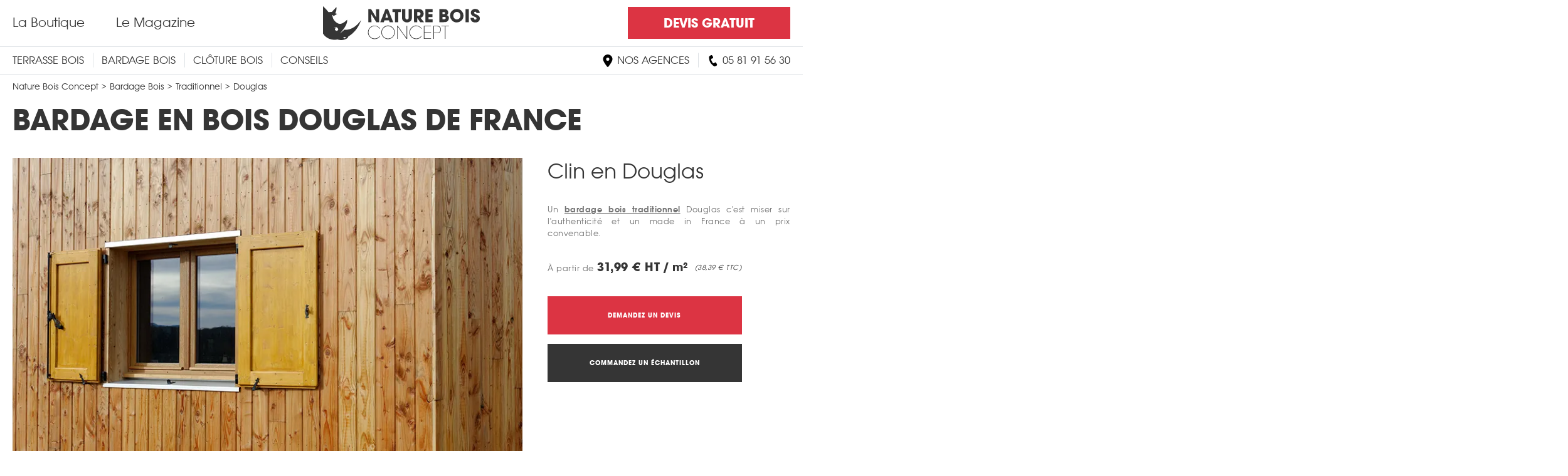

--- FILE ---
content_type: text/html; charset=UTF-8
request_url: https://www.nature-bois-concept.com/fr/bardage-bois/traditionnel/douglas/
body_size: 20350
content:
                                
        
                    
    <!DOCTYPE html>
    <html lang="fr" id="html">
        <head>
            <meta charset="UTF-8">
            <meta name="viewport" content="width=device-width, initial-scale=1.0, minimum-scale=1.0, maximum-scale=3.0">
            <meta http-equiv="x-ua-compatible" content="ie=edge">
            
                                                                        <link rel="preload" href="https://res.cloudinary.com/nature-bois-concept/image/upload/fl_any_format,f_auto,q_auto/www.nature-bois-concept.com/assets/images/bardage-bois/douglas/bardage-bois-douglas-francais.jpg" imagesrcset="https://res.cloudinary.com/nature-bois-concept/image/upload/fl_any_format,f_auto,q_auto,w_100,c_limit/www.nature-bois-concept.com/assets/images/bardage-bois/douglas/bardage-bois-douglas-francais.jpg 100w,https://res.cloudinary.com/nature-bois-concept/image/upload/fl_any_format,f_auto,q_auto,w_150,c_limit/www.nature-bois-concept.com/assets/images/bardage-bois/douglas/bardage-bois-douglas-francais.jpg 150w,https://res.cloudinary.com/nature-bois-concept/image/upload/fl_any_format,f_auto,q_auto,w_200,c_limit/www.nature-bois-concept.com/assets/images/bardage-bois/douglas/bardage-bois-douglas-francais.jpg 200w,https://res.cloudinary.com/nature-bois-concept/image/upload/fl_any_format,f_auto,q_auto,w_250,c_limit/www.nature-bois-concept.com/assets/images/bardage-bois/douglas/bardage-bois-douglas-francais.jpg 250w,https://res.cloudinary.com/nature-bois-concept/image/upload/fl_any_format,f_auto,q_auto,w_300,c_limit/www.nature-bois-concept.com/assets/images/bardage-bois/douglas/bardage-bois-douglas-francais.jpg 300w,https://res.cloudinary.com/nature-bois-concept/image/upload/fl_any_format,f_auto,q_auto,w_350,c_limit/www.nature-bois-concept.com/assets/images/bardage-bois/douglas/bardage-bois-douglas-francais.jpg 350w,https://res.cloudinary.com/nature-bois-concept/image/upload/fl_any_format,f_auto,q_auto,w_400,c_limit/www.nature-bois-concept.com/assets/images/bardage-bois/douglas/bardage-bois-douglas-francais.jpg 400w,https://res.cloudinary.com/nature-bois-concept/image/upload/fl_any_format,f_auto,q_auto,w_450,c_limit/www.nature-bois-concept.com/assets/images/bardage-bois/douglas/bardage-bois-douglas-francais.jpg 450w,https://res.cloudinary.com/nature-bois-concept/image/upload/fl_any_format,f_auto,q_auto,w_500,c_limit/www.nature-bois-concept.com/assets/images/bardage-bois/douglas/bardage-bois-douglas-francais.jpg 550w,https://res.cloudinary.com/nature-bois-concept/image/upload/fl_any_format,f_auto,q_auto,w_600,c_limit/www.nature-bois-concept.com/assets/images/bardage-bois/douglas/bardage-bois-douglas-francais.jpg 600w,https://res.cloudinary.com/nature-bois-concept/image/upload/fl_any_format,f_auto,q_auto,w_700,c_limit/www.nature-bois-concept.com/assets/images/bardage-bois/douglas/bardage-bois-douglas-francais.jpg 700w,https://res.cloudinary.com/nature-bois-concept/image/upload/fl_any_format,f_auto,q_auto,w_800,c_limit/www.nature-bois-concept.com/assets/images/bardage-bois/douglas/bardage-bois-douglas-francais.jpg 800w,https://res.cloudinary.com/nature-bois-concept/image/upload/fl_any_format,f_auto,q_auto,w_900,c_limit/www.nature-bois-concept.com/assets/images/bardage-bois/douglas/bardage-bois-douglas-francais.jpg 900w,https://res.cloudinary.com/nature-bois-concept/image/upload/fl_any_format,f_auto,q_auto,w_1000,c_limit/www.nature-bois-concept.com/assets/images/bardage-bois/douglas/bardage-bois-douglas-francais.jpg 1000w,https://res.cloudinary.com/nature-bois-concept/image/upload/fl_any_format,f_auto,q_auto,w_1100,c_limit/www.nature-bois-concept.com/assets/images/bardage-bois/douglas/bardage-bois-douglas-francais.jpg 1100w,https://res.cloudinary.com/nature-bois-concept/image/upload/fl_any_format,f_auto,q_auto,w_1200,c_limit/www.nature-bois-concept.com/assets/images/bardage-bois/douglas/bardage-bois-douglas-francais.jpg 1200w,https://res.cloudinary.com/nature-bois-concept/image/upload/fl_any_format,f_auto,q_auto,w_1300,c_limit/www.nature-bois-concept.com/assets/images/bardage-bois/douglas/bardage-bois-douglas-francais.jpg 1300w,https://res.cloudinary.com/nature-bois-concept/image/upload/fl_any_format,f_auto,q_auto,w_1400,c_limit/www.nature-bois-concept.com/assets/images/bardage-bois/douglas/bardage-bois-douglas-francais.jpg 1400w,https://res.cloudinary.com/nature-bois-concept/image/upload/fl_any_format,f_auto,q_auto,w_1600,c_limit/www.nature-bois-concept.com/assets/images/bardage-bois/douglas/bardage-bois-douglas-francais.jpg 1600w,https://res.cloudinary.com/nature-bois-concept/image/upload/fl_any_format,f_auto,q_auto,w_1800,c_limit/www.nature-bois-concept.com/assets/images/bardage-bois/douglas/bardage-bois-douglas-francais.jpg 1800w,https://res.cloudinary.com/nature-bois-concept/image/upload/fl_any_format,f_auto,q_auto,w_2200,c_limit/www.nature-bois-concept.com/assets/images/bardage-bois/douglas/bardage-bois-douglas-francais.jpg 2200w,https://res.cloudinary.com/nature-bois-concept/image/upload/fl_any_format,f_auto,q_auto,w_2600,c_limit/www.nature-bois-concept.com/assets/images/bardage-bois/douglas/bardage-bois-douglas-francais.jpg 2600w" imagesizes="(min-width: 1320px) 850px, (min-width: 1086px) 65vw, 100vw" as="image">
                                                                                <link rel="preload" href="https://res.cloudinary.com/nature-bois-concept/image/upload/fl_any_format,f_auto,q_auto/www.nature-bois-concept.com/assets/images/bardage-bois/douglas/facade-bardage-bois-douglas.jpg" imagesrcset="https://res.cloudinary.com/nature-bois-concept/image/upload/fl_any_format,f_auto,q_auto,w_100,c_limit/www.nature-bois-concept.com/assets/images/bardage-bois/douglas/facade-bardage-bois-douglas.jpg 100w,https://res.cloudinary.com/nature-bois-concept/image/upload/fl_any_format,f_auto,q_auto,w_150,c_limit/www.nature-bois-concept.com/assets/images/bardage-bois/douglas/facade-bardage-bois-douglas.jpg 150w,https://res.cloudinary.com/nature-bois-concept/image/upload/fl_any_format,f_auto,q_auto,w_200,c_limit/www.nature-bois-concept.com/assets/images/bardage-bois/douglas/facade-bardage-bois-douglas.jpg 200w,https://res.cloudinary.com/nature-bois-concept/image/upload/fl_any_format,f_auto,q_auto,w_250,c_limit/www.nature-bois-concept.com/assets/images/bardage-bois/douglas/facade-bardage-bois-douglas.jpg 250w,https://res.cloudinary.com/nature-bois-concept/image/upload/fl_any_format,f_auto,q_auto,w_300,c_limit/www.nature-bois-concept.com/assets/images/bardage-bois/douglas/facade-bardage-bois-douglas.jpg 300w,https://res.cloudinary.com/nature-bois-concept/image/upload/fl_any_format,f_auto,q_auto,w_350,c_limit/www.nature-bois-concept.com/assets/images/bardage-bois/douglas/facade-bardage-bois-douglas.jpg 350w,https://res.cloudinary.com/nature-bois-concept/image/upload/fl_any_format,f_auto,q_auto,w_400,c_limit/www.nature-bois-concept.com/assets/images/bardage-bois/douglas/facade-bardage-bois-douglas.jpg 400w,https://res.cloudinary.com/nature-bois-concept/image/upload/fl_any_format,f_auto,q_auto,w_450,c_limit/www.nature-bois-concept.com/assets/images/bardage-bois/douglas/facade-bardage-bois-douglas.jpg 450w,https://res.cloudinary.com/nature-bois-concept/image/upload/fl_any_format,f_auto,q_auto,w_500,c_limit/www.nature-bois-concept.com/assets/images/bardage-bois/douglas/facade-bardage-bois-douglas.jpg 550w,https://res.cloudinary.com/nature-bois-concept/image/upload/fl_any_format,f_auto,q_auto,w_600,c_limit/www.nature-bois-concept.com/assets/images/bardage-bois/douglas/facade-bardage-bois-douglas.jpg 600w,https://res.cloudinary.com/nature-bois-concept/image/upload/fl_any_format,f_auto,q_auto,w_700,c_limit/www.nature-bois-concept.com/assets/images/bardage-bois/douglas/facade-bardage-bois-douglas.jpg 700w,https://res.cloudinary.com/nature-bois-concept/image/upload/fl_any_format,f_auto,q_auto,w_800,c_limit/www.nature-bois-concept.com/assets/images/bardage-bois/douglas/facade-bardage-bois-douglas.jpg 800w,https://res.cloudinary.com/nature-bois-concept/image/upload/fl_any_format,f_auto,q_auto,w_900,c_limit/www.nature-bois-concept.com/assets/images/bardage-bois/douglas/facade-bardage-bois-douglas.jpg 900w,https://res.cloudinary.com/nature-bois-concept/image/upload/fl_any_format,f_auto,q_auto,w_1000,c_limit/www.nature-bois-concept.com/assets/images/bardage-bois/douglas/facade-bardage-bois-douglas.jpg 1000w,https://res.cloudinary.com/nature-bois-concept/image/upload/fl_any_format,f_auto,q_auto,w_1100,c_limit/www.nature-bois-concept.com/assets/images/bardage-bois/douglas/facade-bardage-bois-douglas.jpg 1100w,https://res.cloudinary.com/nature-bois-concept/image/upload/fl_any_format,f_auto,q_auto,w_1200,c_limit/www.nature-bois-concept.com/assets/images/bardage-bois/douglas/facade-bardage-bois-douglas.jpg 1200w,https://res.cloudinary.com/nature-bois-concept/image/upload/fl_any_format,f_auto,q_auto,w_1300,c_limit/www.nature-bois-concept.com/assets/images/bardage-bois/douglas/facade-bardage-bois-douglas.jpg 1300w,https://res.cloudinary.com/nature-bois-concept/image/upload/fl_any_format,f_auto,q_auto,w_1400,c_limit/www.nature-bois-concept.com/assets/images/bardage-bois/douglas/facade-bardage-bois-douglas.jpg 1400w,https://res.cloudinary.com/nature-bois-concept/image/upload/fl_any_format,f_auto,q_auto,w_1600,c_limit/www.nature-bois-concept.com/assets/images/bardage-bois/douglas/facade-bardage-bois-douglas.jpg 1600w,https://res.cloudinary.com/nature-bois-concept/image/upload/fl_any_format,f_auto,q_auto,w_1800,c_limit/www.nature-bois-concept.com/assets/images/bardage-bois/douglas/facade-bardage-bois-douglas.jpg 1800w,https://res.cloudinary.com/nature-bois-concept/image/upload/fl_any_format,f_auto,q_auto,w_2200,c_limit/www.nature-bois-concept.com/assets/images/bardage-bois/douglas/facade-bardage-bois-douglas.jpg 2200w,https://res.cloudinary.com/nature-bois-concept/image/upload/fl_any_format,f_auto,q_auto,w_2600,c_limit/www.nature-bois-concept.com/assets/images/bardage-bois/douglas/facade-bardage-bois-douglas.jpg 2600w" imagesizes="(min-width: 1320px) 380px, (min-width: 1086px) 30vw, 0px" as="image">
                                                                                <link rel="preload" href="https://res.cloudinary.com/nature-bois-concept/image/upload/fl_any_format,f_auto,q_auto/www.nature-bois-concept.com/assets/images/bardage-bois/douglas/clin-bardage-bois-douglas.jpg" imagesrcset="https://res.cloudinary.com/nature-bois-concept/image/upload/fl_any_format,f_auto,q_auto,w_100,c_limit/www.nature-bois-concept.com/assets/images/bardage-bois/douglas/clin-bardage-bois-douglas.jpg 100w,https://res.cloudinary.com/nature-bois-concept/image/upload/fl_any_format,f_auto,q_auto,w_150,c_limit/www.nature-bois-concept.com/assets/images/bardage-bois/douglas/clin-bardage-bois-douglas.jpg 150w,https://res.cloudinary.com/nature-bois-concept/image/upload/fl_any_format,f_auto,q_auto,w_200,c_limit/www.nature-bois-concept.com/assets/images/bardage-bois/douglas/clin-bardage-bois-douglas.jpg 200w,https://res.cloudinary.com/nature-bois-concept/image/upload/fl_any_format,f_auto,q_auto,w_250,c_limit/www.nature-bois-concept.com/assets/images/bardage-bois/douglas/clin-bardage-bois-douglas.jpg 250w,https://res.cloudinary.com/nature-bois-concept/image/upload/fl_any_format,f_auto,q_auto,w_300,c_limit/www.nature-bois-concept.com/assets/images/bardage-bois/douglas/clin-bardage-bois-douglas.jpg 300w,https://res.cloudinary.com/nature-bois-concept/image/upload/fl_any_format,f_auto,q_auto,w_350,c_limit/www.nature-bois-concept.com/assets/images/bardage-bois/douglas/clin-bardage-bois-douglas.jpg 350w,https://res.cloudinary.com/nature-bois-concept/image/upload/fl_any_format,f_auto,q_auto,w_400,c_limit/www.nature-bois-concept.com/assets/images/bardage-bois/douglas/clin-bardage-bois-douglas.jpg 400w,https://res.cloudinary.com/nature-bois-concept/image/upload/fl_any_format,f_auto,q_auto,w_450,c_limit/www.nature-bois-concept.com/assets/images/bardage-bois/douglas/clin-bardage-bois-douglas.jpg 450w,https://res.cloudinary.com/nature-bois-concept/image/upload/fl_any_format,f_auto,q_auto,w_500,c_limit/www.nature-bois-concept.com/assets/images/bardage-bois/douglas/clin-bardage-bois-douglas.jpg 550w,https://res.cloudinary.com/nature-bois-concept/image/upload/fl_any_format,f_auto,q_auto,w_600,c_limit/www.nature-bois-concept.com/assets/images/bardage-bois/douglas/clin-bardage-bois-douglas.jpg 600w,https://res.cloudinary.com/nature-bois-concept/image/upload/fl_any_format,f_auto,q_auto,w_700,c_limit/www.nature-bois-concept.com/assets/images/bardage-bois/douglas/clin-bardage-bois-douglas.jpg 700w,https://res.cloudinary.com/nature-bois-concept/image/upload/fl_any_format,f_auto,q_auto,w_800,c_limit/www.nature-bois-concept.com/assets/images/bardage-bois/douglas/clin-bardage-bois-douglas.jpg 800w,https://res.cloudinary.com/nature-bois-concept/image/upload/fl_any_format,f_auto,q_auto,w_900,c_limit/www.nature-bois-concept.com/assets/images/bardage-bois/douglas/clin-bardage-bois-douglas.jpg 900w,https://res.cloudinary.com/nature-bois-concept/image/upload/fl_any_format,f_auto,q_auto,w_1000,c_limit/www.nature-bois-concept.com/assets/images/bardage-bois/douglas/clin-bardage-bois-douglas.jpg 1000w,https://res.cloudinary.com/nature-bois-concept/image/upload/fl_any_format,f_auto,q_auto,w_1100,c_limit/www.nature-bois-concept.com/assets/images/bardage-bois/douglas/clin-bardage-bois-douglas.jpg 1100w,https://res.cloudinary.com/nature-bois-concept/image/upload/fl_any_format,f_auto,q_auto,w_1200,c_limit/www.nature-bois-concept.com/assets/images/bardage-bois/douglas/clin-bardage-bois-douglas.jpg 1200w,https://res.cloudinary.com/nature-bois-concept/image/upload/fl_any_format,f_auto,q_auto,w_1300,c_limit/www.nature-bois-concept.com/assets/images/bardage-bois/douglas/clin-bardage-bois-douglas.jpg 1300w,https://res.cloudinary.com/nature-bois-concept/image/upload/fl_any_format,f_auto,q_auto,w_1400,c_limit/www.nature-bois-concept.com/assets/images/bardage-bois/douglas/clin-bardage-bois-douglas.jpg 1400w,https://res.cloudinary.com/nature-bois-concept/image/upload/fl_any_format,f_auto,q_auto,w_1600,c_limit/www.nature-bois-concept.com/assets/images/bardage-bois/douglas/clin-bardage-bois-douglas.jpg 1600w,https://res.cloudinary.com/nature-bois-concept/image/upload/fl_any_format,f_auto,q_auto,w_1800,c_limit/www.nature-bois-concept.com/assets/images/bardage-bois/douglas/clin-bardage-bois-douglas.jpg 1800w,https://res.cloudinary.com/nature-bois-concept/image/upload/fl_any_format,f_auto,q_auto,w_2200,c_limit/www.nature-bois-concept.com/assets/images/bardage-bois/douglas/clin-bardage-bois-douglas.jpg 2200w,https://res.cloudinary.com/nature-bois-concept/image/upload/fl_any_format,f_auto,q_auto,w_2600,c_limit/www.nature-bois-concept.com/assets/images/bardage-bois/douglas/clin-bardage-bois-douglas.jpg 2600w" imagesizes="(min-width: 1320px) 380px, (min-width: 1086px) 30vw, 0px" as="image">
                                                <title>Clins Douglas pour bardage en bois - Achat et Devis - AU MEILLEUR PRIX</title><meta name="author" content="Nature Bois Concept"><meta name="keywords" content="bardage bois Douglas, clin Douglas, bois Douglas, bardage Douglas, bonne essence bois bardage"><meta name="description" content="Un bardage en Douglas Français sera habiller votre façade avec un bois de qualité aux finitions chaleureuses et à un prix convenable."><meta property="og:site_name" content="Nature Bois Concept"><meta property="og:url" content="https://www.nature-bois-concept.com/fr/bardage-bois/traditionnel/douglas/"><meta property="og:title" content="Clins Douglas pour bardage en bois - Achat et Devis"><meta property="og:description" content="Un bardage en Douglas Français sera habiller votre façade avec un bois de qualité aux finitions chaleureuses et à un prix convenable."><meta property="og:type" content="product"><meta property="product:availability" content="instock"><meta property="product:condition" content="new"><meta property="product:price:amount" content="31.99"><meta property="product:price:currency" content="EUR"><meta property="og:image" content="https://www.nature-bois-concept.com/assets/images/facebook-opengraph/bardage/bardageboisdouglas.jpg"><link rel="apple-touch-icon" sizes="57x57" href="/assets/icons/apple-icon-57x57.png"><link rel="apple-touch-icon" sizes="60x60" href="/assets/icons/apple-icon-60x60.png"><link rel="apple-touch-icon" sizes="72x72" href="/assets/icons/apple-icon-72x72.png"><link rel="apple-touch-icon" sizes="76x76" href="/assets/icons/apple-icon-76x76.png"><link rel="apple-touch-icon" sizes="114x114" href="/assets/icons/apple-icon-114x114.png"><link rel="apple-touch-icon" sizes="120x120" href="/assets/icons/apple-icon-120x120.png"><link rel="apple-touch-icon" sizes="144x144" href="/assets/icons/apple-icon-144x144.png"><link rel="apple-touch-icon" sizes="152x152" href="/assets/icons/apple-icon-152x152.png"><link rel="apple-touch-icon" sizes="180x180" href="/assets/icons/apple-icon-180x180.png"><link rel="icon" type="image/png" sizes="192x192"  href="/assets/icons/android-icon-192x192.png"><link rel="icon" type="image/png" sizes="32x32" href="/assets/icons/favicon-32x32.png"><link rel="icon" type="image/png" sizes="96x96" href="/assets/icons/favicon-96x96.png"><link rel="icon" type="image/png" sizes="16x16" href="/assets/icons/favicon-16x16.png"><link rel="profile" href="https://gmpg.org/xfn/11"><link rel="stylesheet" type="text/css" href="/assets/common.css?v=85d8926fe5ccf4c5820ddaf898c9a7d1"><link rel="stylesheet" type="text/css" href="/assets/page-product.css?v=85d8926fe5ccf4c5820ddaf898c9a7d1"><script>
    (function(w) {
        // Make sure datalayer is defined
        w.dataLayer = w.dataLayer || [];

        // Push data in DataLayer
        dataLayer.push({
                "site.currency": "EUR",

                "site.language": "fr",


                "client.id": "",

                "client.uuid": "a00f6fc3-31ab-46a1-bdc2-183914abfd11",

                        "client.email_hash": "",
    

                                    "page.type": "produit",

        "page.univers": "bardage bois",

        "page.category": "traditionnel",

        "page.subcategory": "douglas",


        "product.reference": "_BDOUTRADABRUSTIQUE-20X132",

        "product.name": "Clin Douglas",

        "product.category": "bardage bois",

                        
                    "product.price": "31.99",
            

                    });
        
        // Define gtag function
        const gtag = function() {
            dataLayer.push(arguments);
        };
        
        // Get previous consent from cookie
        const cookieConsent = function() {
            const cookieValue = "; " + document.cookie;

            this.consent = "";
            this.categoriesMap = {
                'ad_storage': 'C0004',
                'analytics_storage': 'C0002',
                'functionality_storage': 'C0003',
                'personalization_storage': 'C0003',
                'ad_user_data': 'C0004',
                'ad_personalization': 'C0004',
                'security_storage': 'C0001',
            };
            
            if (cookieValue.includes('OptanonConsent') && cookieValue.includes('OptanonAlertBoxClosed')) {
                const cookieConsentParts = cookieValue.split("; OptanonConsent=");

                if (cookieConsentParts && cookieConsentParts.length === 2) {
                    const cookieConsentPartsDecoded = decodeURIComponent(cookieConsentParts.pop().split(";").shift());

                    if (! cookieConsentPartsDecoded.includes('AwaitingReconsent=true')) {
                        this.consent = cookieConsentPartsDecoded;
                    }
                }
            }
            
            this.getConsentValue = function(googleConsentCategory, defaultConsent = 'denied') {
                const oneTrustCategory = googleConsentCategory in this.categoriesMap ? this.categoriesMap[googleConsentCategory] : null;
                
                if (oneTrustCategory && this.consent.includes(oneTrustCategory + ':1')) {
                    return 'granted';
                }
                
                return defaultConsent;
            };
        };
        
        // Setup default consent
        const consent = new cookieConsent();
        
        gtag('consent', 'default', {
            ad_storage: consent.getConsentValue('ad_storage'),
            analytics_storage: consent.getConsentValue('analytics_storage'),
            functionality_storage: consent.getConsentValue('functionality_storage'),
            personalization_storage: consent.getConsentValue('personalization_storage'),
            ad_user_data: consent.getConsentValue('ad_user_data'),
            ad_personalization: consent.getConsentValue('ad_personalization'),
            security_storage: consent.getConsentValue('security_storage', 'granted'),
        });

        // Better compliance when ad_storage is denied
        // https://developers.google.com/tag-platform/security/guides/consent?consentmode=advanced#redact_ads_data
        gtag('set', 'ads_data_redaction', true);
    })(window);
    
            // Load GTM
        (function(w,d,s,l,i){w[l]=w[l]||[];w[l].push({'gtm.start':
            new Date().getTime(),event:'gtm.js'});var f=d.getElementsByTagName(s)[0],
            j=d.createElement(s),dl=l!='dataLayer'?'&amp;l='+l:'';j.async=true;j.src=
            'https://www.googletagmanager.com/gtm.js?id='+i+dl;f.parentNode.insertBefore(j,f);
        })(window,document,'script','dataLayer','GTM-K5MFD63');
    </script><script>
    const app = {
        assets: {
            js: {
                componentMobileMenu :'/assets/component-mobile-menu.js?v=85d8926fe5ccf4c5820ddaf898c9a7d1'
            }
        },
        api: {
            validate_email: 'https://www.nature-bois-concept.com/services/email/validate/'
        },
        wcv: {
            lcp_low_res_transformation: 'q_auto:low,fl_any_format,e_blur:600'
        }
    };
</script></head><body class="page__product
"><div class="page__container"><div class="page__alert"></div><div class="page__cover"></div><div class="page__title"><div class="susy-container"><div class="susy-col-12"><h1 class="page__title__main">    Bardage en bois Douglas de France
</h1></div></div></div><div class="page__content"><div class="susy-container section"><div class="susy-col-8 susy-col-md-12"><div class="mosaic"><img alt="Bardage en bois de Douglas de France"   src="https://res.cloudinary.com/nature-bois-concept/image/upload/fl_any_format,f_auto,q_auto/www.nature-bois-concept.com/assets/images/bardage-bois/douglas/bardage-bois-douglas-francais.jpg" width="840" height="560" fetchpriority="high" sizes="(min-width: 1320px) 850px, (min-width: 1086px) 65vw, 100vw" srcset="https://res.cloudinary.com/nature-bois-concept/image/upload/fl_any_format,f_auto,q_auto,w_100,c_limit/www.nature-bois-concept.com/assets/images/bardage-bois/douglas/bardage-bois-douglas-francais.jpg 100w,https://res.cloudinary.com/nature-bois-concept/image/upload/fl_any_format,f_auto,q_auto,w_150,c_limit/www.nature-bois-concept.com/assets/images/bardage-bois/douglas/bardage-bois-douglas-francais.jpg 150w,https://res.cloudinary.com/nature-bois-concept/image/upload/fl_any_format,f_auto,q_auto,w_200,c_limit/www.nature-bois-concept.com/assets/images/bardage-bois/douglas/bardage-bois-douglas-francais.jpg 200w,https://res.cloudinary.com/nature-bois-concept/image/upload/fl_any_format,f_auto,q_auto,w_250,c_limit/www.nature-bois-concept.com/assets/images/bardage-bois/douglas/bardage-bois-douglas-francais.jpg 250w,https://res.cloudinary.com/nature-bois-concept/image/upload/fl_any_format,f_auto,q_auto,w_300,c_limit/www.nature-bois-concept.com/assets/images/bardage-bois/douglas/bardage-bois-douglas-francais.jpg 300w,https://res.cloudinary.com/nature-bois-concept/image/upload/fl_any_format,f_auto,q_auto,w_350,c_limit/www.nature-bois-concept.com/assets/images/bardage-bois/douglas/bardage-bois-douglas-francais.jpg 350w,https://res.cloudinary.com/nature-bois-concept/image/upload/fl_any_format,f_auto,q_auto,w_400,c_limit/www.nature-bois-concept.com/assets/images/bardage-bois/douglas/bardage-bois-douglas-francais.jpg 400w,https://res.cloudinary.com/nature-bois-concept/image/upload/fl_any_format,f_auto,q_auto,w_450,c_limit/www.nature-bois-concept.com/assets/images/bardage-bois/douglas/bardage-bois-douglas-francais.jpg 450w,https://res.cloudinary.com/nature-bois-concept/image/upload/fl_any_format,f_auto,q_auto,w_500,c_limit/www.nature-bois-concept.com/assets/images/bardage-bois/douglas/bardage-bois-douglas-francais.jpg 550w,https://res.cloudinary.com/nature-bois-concept/image/upload/fl_any_format,f_auto,q_auto,w_600,c_limit/www.nature-bois-concept.com/assets/images/bardage-bois/douglas/bardage-bois-douglas-francais.jpg 600w,https://res.cloudinary.com/nature-bois-concept/image/upload/fl_any_format,f_auto,q_auto,w_700,c_limit/www.nature-bois-concept.com/assets/images/bardage-bois/douglas/bardage-bois-douglas-francais.jpg 700w,https://res.cloudinary.com/nature-bois-concept/image/upload/fl_any_format,f_auto,q_auto,w_800,c_limit/www.nature-bois-concept.com/assets/images/bardage-bois/douglas/bardage-bois-douglas-francais.jpg 800w,https://res.cloudinary.com/nature-bois-concept/image/upload/fl_any_format,f_auto,q_auto,w_900,c_limit/www.nature-bois-concept.com/assets/images/bardage-bois/douglas/bardage-bois-douglas-francais.jpg 900w,https://res.cloudinary.com/nature-bois-concept/image/upload/fl_any_format,f_auto,q_auto,w_1000,c_limit/www.nature-bois-concept.com/assets/images/bardage-bois/douglas/bardage-bois-douglas-francais.jpg 1000w,https://res.cloudinary.com/nature-bois-concept/image/upload/fl_any_format,f_auto,q_auto,w_1100,c_limit/www.nature-bois-concept.com/assets/images/bardage-bois/douglas/bardage-bois-douglas-francais.jpg 1100w,https://res.cloudinary.com/nature-bois-concept/image/upload/fl_any_format,f_auto,q_auto,w_1200,c_limit/www.nature-bois-concept.com/assets/images/bardage-bois/douglas/bardage-bois-douglas-francais.jpg 1200w,https://res.cloudinary.com/nature-bois-concept/image/upload/fl_any_format,f_auto,q_auto,w_1300,c_limit/www.nature-bois-concept.com/assets/images/bardage-bois/douglas/bardage-bois-douglas-francais.jpg 1300w,https://res.cloudinary.com/nature-bois-concept/image/upload/fl_any_format,f_auto,q_auto,w_1400,c_limit/www.nature-bois-concept.com/assets/images/bardage-bois/douglas/bardage-bois-douglas-francais.jpg 1400w,https://res.cloudinary.com/nature-bois-concept/image/upload/fl_any_format,f_auto,q_auto,w_1600,c_limit/www.nature-bois-concept.com/assets/images/bardage-bois/douglas/bardage-bois-douglas-francais.jpg 1600w,https://res.cloudinary.com/nature-bois-concept/image/upload/fl_any_format,f_auto,q_auto,w_1800,c_limit/www.nature-bois-concept.com/assets/images/bardage-bois/douglas/bardage-bois-douglas-francais.jpg 1800w,https://res.cloudinary.com/nature-bois-concept/image/upload/fl_any_format,f_auto,q_auto,w_2200,c_limit/www.nature-bois-concept.com/assets/images/bardage-bois/douglas/bardage-bois-douglas-francais.jpg 2200w,https://res.cloudinary.com/nature-bois-concept/image/upload/fl_any_format,f_auto,q_auto,w_2600,c_limit/www.nature-bois-concept.com/assets/images/bardage-bois/douglas/bardage-bois-douglas-francais.jpg 2600w"><img alt="facade de maison en bardage bois douglas"   src="https://res.cloudinary.com/nature-bois-concept/image/upload/fl_any_format,f_auto,q_auto/www.nature-bois-concept.com/assets/images/bardage-bois/douglas/facade-bardage-bois-douglas.jpg" width="365" height="560" fetchpriority="low" sizes="(min-width: 1320px) 380px, (min-width: 1086px) 30vw, 0px" srcset="https://res.cloudinary.com/nature-bois-concept/image/upload/fl_any_format,f_auto,q_auto,w_100,c_limit/www.nature-bois-concept.com/assets/images/bardage-bois/douglas/facade-bardage-bois-douglas.jpg 100w,https://res.cloudinary.com/nature-bois-concept/image/upload/fl_any_format,f_auto,q_auto,w_150,c_limit/www.nature-bois-concept.com/assets/images/bardage-bois/douglas/facade-bardage-bois-douglas.jpg 150w,https://res.cloudinary.com/nature-bois-concept/image/upload/fl_any_format,f_auto,q_auto,w_200,c_limit/www.nature-bois-concept.com/assets/images/bardage-bois/douglas/facade-bardage-bois-douglas.jpg 200w,https://res.cloudinary.com/nature-bois-concept/image/upload/fl_any_format,f_auto,q_auto,w_250,c_limit/www.nature-bois-concept.com/assets/images/bardage-bois/douglas/facade-bardage-bois-douglas.jpg 250w,https://res.cloudinary.com/nature-bois-concept/image/upload/fl_any_format,f_auto,q_auto,w_300,c_limit/www.nature-bois-concept.com/assets/images/bardage-bois/douglas/facade-bardage-bois-douglas.jpg 300w,https://res.cloudinary.com/nature-bois-concept/image/upload/fl_any_format,f_auto,q_auto,w_350,c_limit/www.nature-bois-concept.com/assets/images/bardage-bois/douglas/facade-bardage-bois-douglas.jpg 350w,https://res.cloudinary.com/nature-bois-concept/image/upload/fl_any_format,f_auto,q_auto,w_400,c_limit/www.nature-bois-concept.com/assets/images/bardage-bois/douglas/facade-bardage-bois-douglas.jpg 400w,https://res.cloudinary.com/nature-bois-concept/image/upload/fl_any_format,f_auto,q_auto,w_450,c_limit/www.nature-bois-concept.com/assets/images/bardage-bois/douglas/facade-bardage-bois-douglas.jpg 450w,https://res.cloudinary.com/nature-bois-concept/image/upload/fl_any_format,f_auto,q_auto,w_500,c_limit/www.nature-bois-concept.com/assets/images/bardage-bois/douglas/facade-bardage-bois-douglas.jpg 550w,https://res.cloudinary.com/nature-bois-concept/image/upload/fl_any_format,f_auto,q_auto,w_600,c_limit/www.nature-bois-concept.com/assets/images/bardage-bois/douglas/facade-bardage-bois-douglas.jpg 600w,https://res.cloudinary.com/nature-bois-concept/image/upload/fl_any_format,f_auto,q_auto,w_700,c_limit/www.nature-bois-concept.com/assets/images/bardage-bois/douglas/facade-bardage-bois-douglas.jpg 700w,https://res.cloudinary.com/nature-bois-concept/image/upload/fl_any_format,f_auto,q_auto,w_800,c_limit/www.nature-bois-concept.com/assets/images/bardage-bois/douglas/facade-bardage-bois-douglas.jpg 800w,https://res.cloudinary.com/nature-bois-concept/image/upload/fl_any_format,f_auto,q_auto,w_900,c_limit/www.nature-bois-concept.com/assets/images/bardage-bois/douglas/facade-bardage-bois-douglas.jpg 900w,https://res.cloudinary.com/nature-bois-concept/image/upload/fl_any_format,f_auto,q_auto,w_1000,c_limit/www.nature-bois-concept.com/assets/images/bardage-bois/douglas/facade-bardage-bois-douglas.jpg 1000w,https://res.cloudinary.com/nature-bois-concept/image/upload/fl_any_format,f_auto,q_auto,w_1100,c_limit/www.nature-bois-concept.com/assets/images/bardage-bois/douglas/facade-bardage-bois-douglas.jpg 1100w,https://res.cloudinary.com/nature-bois-concept/image/upload/fl_any_format,f_auto,q_auto,w_1200,c_limit/www.nature-bois-concept.com/assets/images/bardage-bois/douglas/facade-bardage-bois-douglas.jpg 1200w,https://res.cloudinary.com/nature-bois-concept/image/upload/fl_any_format,f_auto,q_auto,w_1300,c_limit/www.nature-bois-concept.com/assets/images/bardage-bois/douglas/facade-bardage-bois-douglas.jpg 1300w,https://res.cloudinary.com/nature-bois-concept/image/upload/fl_any_format,f_auto,q_auto,w_1400,c_limit/www.nature-bois-concept.com/assets/images/bardage-bois/douglas/facade-bardage-bois-douglas.jpg 1400w,https://res.cloudinary.com/nature-bois-concept/image/upload/fl_any_format,f_auto,q_auto,w_1600,c_limit/www.nature-bois-concept.com/assets/images/bardage-bois/douglas/facade-bardage-bois-douglas.jpg 1600w,https://res.cloudinary.com/nature-bois-concept/image/upload/fl_any_format,f_auto,q_auto,w_1800,c_limit/www.nature-bois-concept.com/assets/images/bardage-bois/douglas/facade-bardage-bois-douglas.jpg 1800w,https://res.cloudinary.com/nature-bois-concept/image/upload/fl_any_format,f_auto,q_auto,w_2200,c_limit/www.nature-bois-concept.com/assets/images/bardage-bois/douglas/facade-bardage-bois-douglas.jpg 2200w,https://res.cloudinary.com/nature-bois-concept/image/upload/fl_any_format,f_auto,q_auto,w_2600,c_limit/www.nature-bois-concept.com/assets/images/bardage-bois/douglas/facade-bardage-bois-douglas.jpg 2600w"><img alt="clin de bardage bois en douglas"   src="https://res.cloudinary.com/nature-bois-concept/image/upload/fl_any_format,f_auto,q_auto/www.nature-bois-concept.com/assets/images/bardage-bois/douglas/clin-bardage-bois-douglas.jpg" width="365" height="365" fetchpriority="low" sizes="(min-width: 1320px) 380px, (min-width: 1086px) 30vw, 0px" srcset="https://res.cloudinary.com/nature-bois-concept/image/upload/fl_any_format,f_auto,q_auto,w_100,c_limit/www.nature-bois-concept.com/assets/images/bardage-bois/douglas/clin-bardage-bois-douglas.jpg 100w,https://res.cloudinary.com/nature-bois-concept/image/upload/fl_any_format,f_auto,q_auto,w_150,c_limit/www.nature-bois-concept.com/assets/images/bardage-bois/douglas/clin-bardage-bois-douglas.jpg 150w,https://res.cloudinary.com/nature-bois-concept/image/upload/fl_any_format,f_auto,q_auto,w_200,c_limit/www.nature-bois-concept.com/assets/images/bardage-bois/douglas/clin-bardage-bois-douglas.jpg 200w,https://res.cloudinary.com/nature-bois-concept/image/upload/fl_any_format,f_auto,q_auto,w_250,c_limit/www.nature-bois-concept.com/assets/images/bardage-bois/douglas/clin-bardage-bois-douglas.jpg 250w,https://res.cloudinary.com/nature-bois-concept/image/upload/fl_any_format,f_auto,q_auto,w_300,c_limit/www.nature-bois-concept.com/assets/images/bardage-bois/douglas/clin-bardage-bois-douglas.jpg 300w,https://res.cloudinary.com/nature-bois-concept/image/upload/fl_any_format,f_auto,q_auto,w_350,c_limit/www.nature-bois-concept.com/assets/images/bardage-bois/douglas/clin-bardage-bois-douglas.jpg 350w,https://res.cloudinary.com/nature-bois-concept/image/upload/fl_any_format,f_auto,q_auto,w_400,c_limit/www.nature-bois-concept.com/assets/images/bardage-bois/douglas/clin-bardage-bois-douglas.jpg 400w,https://res.cloudinary.com/nature-bois-concept/image/upload/fl_any_format,f_auto,q_auto,w_450,c_limit/www.nature-bois-concept.com/assets/images/bardage-bois/douglas/clin-bardage-bois-douglas.jpg 450w,https://res.cloudinary.com/nature-bois-concept/image/upload/fl_any_format,f_auto,q_auto,w_500,c_limit/www.nature-bois-concept.com/assets/images/bardage-bois/douglas/clin-bardage-bois-douglas.jpg 550w,https://res.cloudinary.com/nature-bois-concept/image/upload/fl_any_format,f_auto,q_auto,w_600,c_limit/www.nature-bois-concept.com/assets/images/bardage-bois/douglas/clin-bardage-bois-douglas.jpg 600w,https://res.cloudinary.com/nature-bois-concept/image/upload/fl_any_format,f_auto,q_auto,w_700,c_limit/www.nature-bois-concept.com/assets/images/bardage-bois/douglas/clin-bardage-bois-douglas.jpg 700w,https://res.cloudinary.com/nature-bois-concept/image/upload/fl_any_format,f_auto,q_auto,w_800,c_limit/www.nature-bois-concept.com/assets/images/bardage-bois/douglas/clin-bardage-bois-douglas.jpg 800w,https://res.cloudinary.com/nature-bois-concept/image/upload/fl_any_format,f_auto,q_auto,w_900,c_limit/www.nature-bois-concept.com/assets/images/bardage-bois/douglas/clin-bardage-bois-douglas.jpg 900w,https://res.cloudinary.com/nature-bois-concept/image/upload/fl_any_format,f_auto,q_auto,w_1000,c_limit/www.nature-bois-concept.com/assets/images/bardage-bois/douglas/clin-bardage-bois-douglas.jpg 1000w,https://res.cloudinary.com/nature-bois-concept/image/upload/fl_any_format,f_auto,q_auto,w_1100,c_limit/www.nature-bois-concept.com/assets/images/bardage-bois/douglas/clin-bardage-bois-douglas.jpg 1100w,https://res.cloudinary.com/nature-bois-concept/image/upload/fl_any_format,f_auto,q_auto,w_1200,c_limit/www.nature-bois-concept.com/assets/images/bardage-bois/douglas/clin-bardage-bois-douglas.jpg 1200w,https://res.cloudinary.com/nature-bois-concept/image/upload/fl_any_format,f_auto,q_auto,w_1300,c_limit/www.nature-bois-concept.com/assets/images/bardage-bois/douglas/clin-bardage-bois-douglas.jpg 1300w,https://res.cloudinary.com/nature-bois-concept/image/upload/fl_any_format,f_auto,q_auto,w_1400,c_limit/www.nature-bois-concept.com/assets/images/bardage-bois/douglas/clin-bardage-bois-douglas.jpg 1400w,https://res.cloudinary.com/nature-bois-concept/image/upload/fl_any_format,f_auto,q_auto,w_1600,c_limit/www.nature-bois-concept.com/assets/images/bardage-bois/douglas/clin-bardage-bois-douglas.jpg 1600w,https://res.cloudinary.com/nature-bois-concept/image/upload/fl_any_format,f_auto,q_auto,w_1800,c_limit/www.nature-bois-concept.com/assets/images/bardage-bois/douglas/clin-bardage-bois-douglas.jpg 1800w,https://res.cloudinary.com/nature-bois-concept/image/upload/fl_any_format,f_auto,q_auto,w_2200,c_limit/www.nature-bois-concept.com/assets/images/bardage-bois/douglas/clin-bardage-bois-douglas.jpg 2200w,https://res.cloudinary.com/nature-bois-concept/image/upload/fl_any_format,f_auto,q_auto,w_2600,c_limit/www.nature-bois-concept.com/assets/images/bardage-bois/douglas/clin-bardage-bois-douglas.jpg 2600w"></div></div><div class="susy-col-4 susy-col-md-12"><div class="page__product__summary" itemscope itemtype="http://schema.org/Product"><link itemprop="image" href="https://www.nature-bois-concept.com/assets/images/facebook-opengraph/bardage/bardageboisdouglas.jpg"><h2 class="page__product__summary__title" itemprop="name">    Clin en Douglas
</h2><div class="page__product__summary__description" itemprop="description"><p>
        Un <a href="https://www.nature-bois-concept.com/fr/bardage-bois/traditionnel/">bardage bois traditionnel</a> Douglas c'est miser sur
        l'authenticité et un made in France à un prix convenable.
    </p></div><div class="page__product__summary__price" itemprop="offers" itemscope itemtype="http://schema.org/Offer"><p class="page__product__summary__price__ht"><span>À partir de</span><strong>
								31,99 €
								HT /
								m²
							</strong></p><p class="page__product__summary__price__ttc"><em>
								(38,39 €
								TTC)
							</em></p><div class="page__product__summary__price__extra"></div><span itemprop="priceCurrency" content="EUR"></span><span itemprop="price" content="31.99"></span><link itemprop="availability" href="https://schema.org/InStock"></div><div class="page__product__summary__actions"><p><a
        href="https://www.nature-bois-concept.com/fr/bardage-bois/devis/mon-projet/?context-cladding-wood=_BDOUTRADABRUSTIQUE-20X132"
        class="btn btn-primary btn-large"
        role="button"
                    >
                Demandez un devis
    </a></p><p><a
        href="https://www.nature-bois-concept.com/boutique/bardage-bois/echantillons-bardage/1974-echantillon-bardage-traditionnel-douglas/"
        class="btn btn-secondary btn-large"
        role="button"
                    >
                Commandez un échantillon
    </a></p></div></div></div></div><div class="susy-container section"><div class="susy-col-8 susy-col-md-12"><div class="page__product__details"><div class="accordion accordion-default" role="tablist" aria-label="Détails" aria-multiselectable="true"><div class="accordion__item"><a href="#accordion_1506472788" role="tab" aria-expanded="false" aria-controls="accordion_1506472788"><div class="accordion__item__header" id="heading_718464102"><h2>Description Douglas</h2></div></a><div class="accordion__item__content" id="accordion_1506472788" role="tabpanel" aria-labelledby="heading_718464102"><div class="accordion__item__content__inner"><p>
                        Le Douglas est un bois qui possède de très bonnes propriétés, il est d'ailleurs très utilisé en
                        bois de charpente pour la construction en raison de sa solidité.
                        Sa couleur et son veinage vous apporte tout l'authenticité d'un bois de Pays. En termes de comparaison,
                        le Douglas est comparable au Mélèze, mais d’origine France, il est très prisé des amoureux de la
                        nature pour son aspect écologique car il provient d’exploitations réglementées. Ces deux bois sont
                        classe 3b, et utilisables pour une pose de bardage. Sa croissance rapide en fait un arbre très
                        facile à replanter. Parfait pour posséder un bardage bois traditionnel à un prix maîtrisé et
                        respectueux de l’environnement !
                    </p></div></div></div><div class="accordion__item"><a href="#accordion_342027707" role="tab" aria-expanded="true" aria-controls="accordion_342027707"><div class="accordion__item__header" id="heading_1436034488"><h2>Caractéristiques du Douglas</h2></div></a><div class="accordion__item__content" id="accordion_342027707" role="tabpanel" aria-labelledby="heading_1436034488"><div class="accordion__item__content__inner"><table><tr><th>Stabilité</th><td>Bois résineux stable</td></tr><tr><th>Classe d'emploi</th><td>3 naturel</td></tr><tr><th>Aspect</th><td>raboté</td></tr><tr><th>Origine</th><td>France, Origine garantie issue de forêts gérées durablement</td></tr><tr><th>Durabilité</th><td>Bonne, 20-25 ans</td></tr><tr><th>Densité</th><td>470 kg/m<sup>3</sup></td></tr><tr><th>Section(s)</th><td>20x132mm</td></tr><tr><th>Longueur(s)</th><td>2,50 à 4,50m</td></tr><tr><th>Profil(s)</th><td>Lisse. Eligie biaise 45°</td></tr><tr><th>Fixation</th><td>Apparente 2 points situés en parement</td></tr><tr><th>Clins</th><td>rainurés bout</td></tr><tr><th>Qualité(s)</th><td>Rustique</td></tr><tr><th>Traitement</th><td>aucun</td></tr></table></div></div></div><div class="accordion__item"><a href="#accordion_573258205" role="tab" aria-expanded="false" aria-controls="accordion_573258205"><div class="accordion__item__header" id="heading_2038771564"><h2>Détails prix</h2></div></a><div class="accordion__item__content" id="accordion_573258205" role="tabpanel" aria-labelledby="heading_2038771564"><div class="accordion__item__content__inner"><p>Clins de bardage Douglas 20x132 mm :</p><ul class="list-square"><li>
                            2,50 - 3 - 4m ><span class="product-price__inline"><span class="product-price__inline__ht">
                31,99 € HT / m²
            </span><span class="product-price__inline__ttc">
                (38,39 € TTC)
            </span></span></li></ul></div></div></div><div class="accordion__item"><a href="#accordion_433719784" role="tab" aria-expanded="false" aria-controls="accordion_433719784"><div class="accordion__item__header" id="heading_72492668"><h2>Profils et plans</h2></div></a><div class="accordion__item__content" id="accordion_433719784" role="tabpanel" aria-labelledby="heading_72492668"><div class="accordion__item__content__inner"><p>Traditionnel - élégie biaise</p><img alt="profil de bardage en bois traditionnel élégie biaise" class="lazyload"  src="https://res.cloudinary.com/nature-bois-concept/image/upload/fl_any_format,w_0.25,c_scale,e_blur:500,q_auto:low/w_4.0,c_scale,f_auto/www.nature-bois-concept.com/assets/images/bardage-bois/profil/bardage-elegie-biaise-45.png" width="600" height="118" loading="lazy" data-sizes="auto" data-srcset="https://res.cloudinary.com/nature-bois-concept/image/upload/fl_any_format,f_auto,q_auto,w_100,c_limit/www.nature-bois-concept.com/assets/images/bardage-bois/profil/bardage-elegie-biaise-45.png 100w,https://res.cloudinary.com/nature-bois-concept/image/upload/fl_any_format,f_auto,q_auto,w_150,c_limit/www.nature-bois-concept.com/assets/images/bardage-bois/profil/bardage-elegie-biaise-45.png 150w,https://res.cloudinary.com/nature-bois-concept/image/upload/fl_any_format,f_auto,q_auto,w_200,c_limit/www.nature-bois-concept.com/assets/images/bardage-bois/profil/bardage-elegie-biaise-45.png 200w,https://res.cloudinary.com/nature-bois-concept/image/upload/fl_any_format,f_auto,q_auto,w_250,c_limit/www.nature-bois-concept.com/assets/images/bardage-bois/profil/bardage-elegie-biaise-45.png 250w,https://res.cloudinary.com/nature-bois-concept/image/upload/fl_any_format,f_auto,q_auto,w_300,c_limit/www.nature-bois-concept.com/assets/images/bardage-bois/profil/bardage-elegie-biaise-45.png 300w,https://res.cloudinary.com/nature-bois-concept/image/upload/fl_any_format,f_auto,q_auto,w_350,c_limit/www.nature-bois-concept.com/assets/images/bardage-bois/profil/bardage-elegie-biaise-45.png 350w,https://res.cloudinary.com/nature-bois-concept/image/upload/fl_any_format,f_auto,q_auto,w_400,c_limit/www.nature-bois-concept.com/assets/images/bardage-bois/profil/bardage-elegie-biaise-45.png 400w,https://res.cloudinary.com/nature-bois-concept/image/upload/fl_any_format,f_auto,q_auto,w_450,c_limit/www.nature-bois-concept.com/assets/images/bardage-bois/profil/bardage-elegie-biaise-45.png 450w,https://res.cloudinary.com/nature-bois-concept/image/upload/fl_any_format,f_auto,q_auto,w_500,c_limit/www.nature-bois-concept.com/assets/images/bardage-bois/profil/bardage-elegie-biaise-45.png 550w,https://res.cloudinary.com/nature-bois-concept/image/upload/fl_any_format,f_auto,q_auto,w_600,c_limit/www.nature-bois-concept.com/assets/images/bardage-bois/profil/bardage-elegie-biaise-45.png 600w,https://res.cloudinary.com/nature-bois-concept/image/upload/fl_any_format,f_auto,q_auto,w_700,c_limit/www.nature-bois-concept.com/assets/images/bardage-bois/profil/bardage-elegie-biaise-45.png 700w,https://res.cloudinary.com/nature-bois-concept/image/upload/fl_any_format,f_auto,q_auto,w_800,c_limit/www.nature-bois-concept.com/assets/images/bardage-bois/profil/bardage-elegie-biaise-45.png 800w,https://res.cloudinary.com/nature-bois-concept/image/upload/fl_any_format,f_auto,q_auto,w_900,c_limit/www.nature-bois-concept.com/assets/images/bardage-bois/profil/bardage-elegie-biaise-45.png 900w,https://res.cloudinary.com/nature-bois-concept/image/upload/fl_any_format,f_auto,q_auto,w_1000,c_limit/www.nature-bois-concept.com/assets/images/bardage-bois/profil/bardage-elegie-biaise-45.png 1000w,https://res.cloudinary.com/nature-bois-concept/image/upload/fl_any_format,f_auto,q_auto,w_1100,c_limit/www.nature-bois-concept.com/assets/images/bardage-bois/profil/bardage-elegie-biaise-45.png 1100w,https://res.cloudinary.com/nature-bois-concept/image/upload/fl_any_format,f_auto,q_auto,w_1200,c_limit/www.nature-bois-concept.com/assets/images/bardage-bois/profil/bardage-elegie-biaise-45.png 1200w,https://res.cloudinary.com/nature-bois-concept/image/upload/fl_any_format,f_auto,q_auto,w_1300,c_limit/www.nature-bois-concept.com/assets/images/bardage-bois/profil/bardage-elegie-biaise-45.png 1300w,https://res.cloudinary.com/nature-bois-concept/image/upload/fl_any_format,f_auto,q_auto,w_1400,c_limit/www.nature-bois-concept.com/assets/images/bardage-bois/profil/bardage-elegie-biaise-45.png 1400w,https://res.cloudinary.com/nature-bois-concept/image/upload/fl_any_format,f_auto,q_auto,w_1600,c_limit/www.nature-bois-concept.com/assets/images/bardage-bois/profil/bardage-elegie-biaise-45.png 1600w,https://res.cloudinary.com/nature-bois-concept/image/upload/fl_any_format,f_auto,q_auto,w_1800,c_limit/www.nature-bois-concept.com/assets/images/bardage-bois/profil/bardage-elegie-biaise-45.png 1800w,https://res.cloudinary.com/nature-bois-concept/image/upload/fl_any_format,f_auto,q_auto,w_2200,c_limit/www.nature-bois-concept.com/assets/images/bardage-bois/profil/bardage-elegie-biaise-45.png 2200w,https://res.cloudinary.com/nature-bois-concept/image/upload/fl_any_format,f_auto,q_auto,w_2600,c_limit/www.nature-bois-concept.com/assets/images/bardage-bois/profil/bardage-elegie-biaise-45.png 2600w" data-src="https://res.cloudinary.com/nature-bois-concept/image/upload/fl_any_format,f_auto,q_auto/www.nature-bois-concept.com/assets/images/bardage-bois/profil/bardage-elegie-biaise-45.png"></div></div></div><div class="accordion__item"><a href="#accordion_593366972" role="tab" aria-expanded="false" aria-controls="accordion_593366972"><div class="accordion__item__header" id="heading_679106870"><h2>Entretien du Douglas</h2></div></a><div class="accordion__item__content" id="accordion_593366972" role="tabpanel" aria-labelledby="heading_679106870"><div class="accordion__item__content__inner"><p>
                        L’entretien du Douglas est très facile. Soit vous le laissez griser, seul un nettoyage au
                        karcher une fois par an (basse pression) sera utile, tout en sachant que vous pouvez retrouver
                        à tout moment votre teinte d’origine grâce à un
                        <a href="https://www.nature-bois-concept.com/boutique/terrasse-bois/entretien/degriseur/2461-degriseur-tous-bois-5l-coril-pro/"> dégriseur</a>. 
                        Sinon vous pouvez maintenir la teinte du Douglas avec un
                        <a href="https://www.nature-bois-concept.com/boutique/terrasse-bois/entretien/saturateur/2248-2813-5l-terrasses-et-bardages-bois-coregal-ter/#/187-16_couleur-incolore/"> saturateur</a>
                        à passer deux fois par an. Retrouvez ces produits dans notre
                        <a href="https://www.nature-bois-concept.com/boutique/">Boutique</a>.
                    </p></div></div></div></div></div></div></div><div class="susy-container section"><div class="susy-col-12"><div class="page__product__clients-projects"><div class="susy-container"><div class="heading__secondary" ><h3>Découvrez les bardages bois Douglas traditionnels de nos clients</h3></div><div class="swiffy-slider slider-item-show4 slider-item-reveal slider-nav-carret slider-nav-visible slider-nav-autohide slider-nav-dark slider-nav-outside"><ul class="slider-container"><li class="slider__item"><div class="slider__item__image"><img alt="Bardage en bois traditionnel en Douglas" class="lazyload"  src="https://res.cloudinary.com/nature-bois-concept/image/upload/fl_any_format,w_0.25,c_scale,e_blur:500,q_auto:low/w_4.0,c_scale,f_auto/www.nature-bois-concept.com/assets/images/bardage-bois/douglas/client/traditionnel/bardage-bois-douglas.jpg" width="840" height="560" loading="lazy" data-sizes="auto" data-srcset="https://res.cloudinary.com/nature-bois-concept/image/upload/fl_any_format,f_auto,q_auto,w_100,c_limit/www.nature-bois-concept.com/assets/images/bardage-bois/douglas/client/traditionnel/bardage-bois-douglas.jpg 100w,https://res.cloudinary.com/nature-bois-concept/image/upload/fl_any_format,f_auto,q_auto,w_150,c_limit/www.nature-bois-concept.com/assets/images/bardage-bois/douglas/client/traditionnel/bardage-bois-douglas.jpg 150w,https://res.cloudinary.com/nature-bois-concept/image/upload/fl_any_format,f_auto,q_auto,w_200,c_limit/www.nature-bois-concept.com/assets/images/bardage-bois/douglas/client/traditionnel/bardage-bois-douglas.jpg 200w,https://res.cloudinary.com/nature-bois-concept/image/upload/fl_any_format,f_auto,q_auto,w_250,c_limit/www.nature-bois-concept.com/assets/images/bardage-bois/douglas/client/traditionnel/bardage-bois-douglas.jpg 250w,https://res.cloudinary.com/nature-bois-concept/image/upload/fl_any_format,f_auto,q_auto,w_300,c_limit/www.nature-bois-concept.com/assets/images/bardage-bois/douglas/client/traditionnel/bardage-bois-douglas.jpg 300w,https://res.cloudinary.com/nature-bois-concept/image/upload/fl_any_format,f_auto,q_auto,w_350,c_limit/www.nature-bois-concept.com/assets/images/bardage-bois/douglas/client/traditionnel/bardage-bois-douglas.jpg 350w,https://res.cloudinary.com/nature-bois-concept/image/upload/fl_any_format,f_auto,q_auto,w_400,c_limit/www.nature-bois-concept.com/assets/images/bardage-bois/douglas/client/traditionnel/bardage-bois-douglas.jpg 400w,https://res.cloudinary.com/nature-bois-concept/image/upload/fl_any_format,f_auto,q_auto,w_450,c_limit/www.nature-bois-concept.com/assets/images/bardage-bois/douglas/client/traditionnel/bardage-bois-douglas.jpg 450w,https://res.cloudinary.com/nature-bois-concept/image/upload/fl_any_format,f_auto,q_auto,w_500,c_limit/www.nature-bois-concept.com/assets/images/bardage-bois/douglas/client/traditionnel/bardage-bois-douglas.jpg 550w,https://res.cloudinary.com/nature-bois-concept/image/upload/fl_any_format,f_auto,q_auto,w_600,c_limit/www.nature-bois-concept.com/assets/images/bardage-bois/douglas/client/traditionnel/bardage-bois-douglas.jpg 600w,https://res.cloudinary.com/nature-bois-concept/image/upload/fl_any_format,f_auto,q_auto,w_700,c_limit/www.nature-bois-concept.com/assets/images/bardage-bois/douglas/client/traditionnel/bardage-bois-douglas.jpg 700w,https://res.cloudinary.com/nature-bois-concept/image/upload/fl_any_format,f_auto,q_auto,w_800,c_limit/www.nature-bois-concept.com/assets/images/bardage-bois/douglas/client/traditionnel/bardage-bois-douglas.jpg 800w,https://res.cloudinary.com/nature-bois-concept/image/upload/fl_any_format,f_auto,q_auto,w_900,c_limit/www.nature-bois-concept.com/assets/images/bardage-bois/douglas/client/traditionnel/bardage-bois-douglas.jpg 900w,https://res.cloudinary.com/nature-bois-concept/image/upload/fl_any_format,f_auto,q_auto,w_1000,c_limit/www.nature-bois-concept.com/assets/images/bardage-bois/douglas/client/traditionnel/bardage-bois-douglas.jpg 1000w,https://res.cloudinary.com/nature-bois-concept/image/upload/fl_any_format,f_auto,q_auto,w_1100,c_limit/www.nature-bois-concept.com/assets/images/bardage-bois/douglas/client/traditionnel/bardage-bois-douglas.jpg 1100w,https://res.cloudinary.com/nature-bois-concept/image/upload/fl_any_format,f_auto,q_auto,w_1200,c_limit/www.nature-bois-concept.com/assets/images/bardage-bois/douglas/client/traditionnel/bardage-bois-douglas.jpg 1200w,https://res.cloudinary.com/nature-bois-concept/image/upload/fl_any_format,f_auto,q_auto,w_1300,c_limit/www.nature-bois-concept.com/assets/images/bardage-bois/douglas/client/traditionnel/bardage-bois-douglas.jpg 1300w,https://res.cloudinary.com/nature-bois-concept/image/upload/fl_any_format,f_auto,q_auto,w_1400,c_limit/www.nature-bois-concept.com/assets/images/bardage-bois/douglas/client/traditionnel/bardage-bois-douglas.jpg 1400w,https://res.cloudinary.com/nature-bois-concept/image/upload/fl_any_format,f_auto,q_auto,w_1600,c_limit/www.nature-bois-concept.com/assets/images/bardage-bois/douglas/client/traditionnel/bardage-bois-douglas.jpg 1600w,https://res.cloudinary.com/nature-bois-concept/image/upload/fl_any_format,f_auto,q_auto,w_1800,c_limit/www.nature-bois-concept.com/assets/images/bardage-bois/douglas/client/traditionnel/bardage-bois-douglas.jpg 1800w,https://res.cloudinary.com/nature-bois-concept/image/upload/fl_any_format,f_auto,q_auto,w_2200,c_limit/www.nature-bois-concept.com/assets/images/bardage-bois/douglas/client/traditionnel/bardage-bois-douglas.jpg 2200w,https://res.cloudinary.com/nature-bois-concept/image/upload/fl_any_format,f_auto,q_auto,w_2600,c_limit/www.nature-bois-concept.com/assets/images/bardage-bois/douglas/client/traditionnel/bardage-bois-douglas.jpg 2600w" data-src="https://res.cloudinary.com/nature-bois-concept/image/upload/fl_any_format,f_auto,q_auto/www.nature-bois-concept.com/assets/images/bardage-bois/douglas/client/traditionnel/bardage-bois-douglas.jpg"></div><div class="slider__item__legend"><p>Bardage bois Douglas</p></div></li><li class="slider__item"><div class="slider__item__image"><img alt="Bardage en bois traditionnel en Douglas" class="lazyload"  src="https://res.cloudinary.com/nature-bois-concept/image/upload/fl_any_format,w_0.25,c_scale,e_blur:500,q_auto:low/w_4.0,c_scale,f_auto/www.nature-bois-concept.com/assets/images/bardage-bois/douglas/client/traditionnel/bardage-bois-en-douglas.jpg" width="840" height="560" loading="lazy" data-sizes="auto" data-srcset="https://res.cloudinary.com/nature-bois-concept/image/upload/fl_any_format,f_auto,q_auto,w_100,c_limit/www.nature-bois-concept.com/assets/images/bardage-bois/douglas/client/traditionnel/bardage-bois-en-douglas.jpg 100w,https://res.cloudinary.com/nature-bois-concept/image/upload/fl_any_format,f_auto,q_auto,w_150,c_limit/www.nature-bois-concept.com/assets/images/bardage-bois/douglas/client/traditionnel/bardage-bois-en-douglas.jpg 150w,https://res.cloudinary.com/nature-bois-concept/image/upload/fl_any_format,f_auto,q_auto,w_200,c_limit/www.nature-bois-concept.com/assets/images/bardage-bois/douglas/client/traditionnel/bardage-bois-en-douglas.jpg 200w,https://res.cloudinary.com/nature-bois-concept/image/upload/fl_any_format,f_auto,q_auto,w_250,c_limit/www.nature-bois-concept.com/assets/images/bardage-bois/douglas/client/traditionnel/bardage-bois-en-douglas.jpg 250w,https://res.cloudinary.com/nature-bois-concept/image/upload/fl_any_format,f_auto,q_auto,w_300,c_limit/www.nature-bois-concept.com/assets/images/bardage-bois/douglas/client/traditionnel/bardage-bois-en-douglas.jpg 300w,https://res.cloudinary.com/nature-bois-concept/image/upload/fl_any_format,f_auto,q_auto,w_350,c_limit/www.nature-bois-concept.com/assets/images/bardage-bois/douglas/client/traditionnel/bardage-bois-en-douglas.jpg 350w,https://res.cloudinary.com/nature-bois-concept/image/upload/fl_any_format,f_auto,q_auto,w_400,c_limit/www.nature-bois-concept.com/assets/images/bardage-bois/douglas/client/traditionnel/bardage-bois-en-douglas.jpg 400w,https://res.cloudinary.com/nature-bois-concept/image/upload/fl_any_format,f_auto,q_auto,w_450,c_limit/www.nature-bois-concept.com/assets/images/bardage-bois/douglas/client/traditionnel/bardage-bois-en-douglas.jpg 450w,https://res.cloudinary.com/nature-bois-concept/image/upload/fl_any_format,f_auto,q_auto,w_500,c_limit/www.nature-bois-concept.com/assets/images/bardage-bois/douglas/client/traditionnel/bardage-bois-en-douglas.jpg 550w,https://res.cloudinary.com/nature-bois-concept/image/upload/fl_any_format,f_auto,q_auto,w_600,c_limit/www.nature-bois-concept.com/assets/images/bardage-bois/douglas/client/traditionnel/bardage-bois-en-douglas.jpg 600w,https://res.cloudinary.com/nature-bois-concept/image/upload/fl_any_format,f_auto,q_auto,w_700,c_limit/www.nature-bois-concept.com/assets/images/bardage-bois/douglas/client/traditionnel/bardage-bois-en-douglas.jpg 700w,https://res.cloudinary.com/nature-bois-concept/image/upload/fl_any_format,f_auto,q_auto,w_800,c_limit/www.nature-bois-concept.com/assets/images/bardage-bois/douglas/client/traditionnel/bardage-bois-en-douglas.jpg 800w,https://res.cloudinary.com/nature-bois-concept/image/upload/fl_any_format,f_auto,q_auto,w_900,c_limit/www.nature-bois-concept.com/assets/images/bardage-bois/douglas/client/traditionnel/bardage-bois-en-douglas.jpg 900w,https://res.cloudinary.com/nature-bois-concept/image/upload/fl_any_format,f_auto,q_auto,w_1000,c_limit/www.nature-bois-concept.com/assets/images/bardage-bois/douglas/client/traditionnel/bardage-bois-en-douglas.jpg 1000w,https://res.cloudinary.com/nature-bois-concept/image/upload/fl_any_format,f_auto,q_auto,w_1100,c_limit/www.nature-bois-concept.com/assets/images/bardage-bois/douglas/client/traditionnel/bardage-bois-en-douglas.jpg 1100w,https://res.cloudinary.com/nature-bois-concept/image/upload/fl_any_format,f_auto,q_auto,w_1200,c_limit/www.nature-bois-concept.com/assets/images/bardage-bois/douglas/client/traditionnel/bardage-bois-en-douglas.jpg 1200w,https://res.cloudinary.com/nature-bois-concept/image/upload/fl_any_format,f_auto,q_auto,w_1300,c_limit/www.nature-bois-concept.com/assets/images/bardage-bois/douglas/client/traditionnel/bardage-bois-en-douglas.jpg 1300w,https://res.cloudinary.com/nature-bois-concept/image/upload/fl_any_format,f_auto,q_auto,w_1400,c_limit/www.nature-bois-concept.com/assets/images/bardage-bois/douglas/client/traditionnel/bardage-bois-en-douglas.jpg 1400w,https://res.cloudinary.com/nature-bois-concept/image/upload/fl_any_format,f_auto,q_auto,w_1600,c_limit/www.nature-bois-concept.com/assets/images/bardage-bois/douglas/client/traditionnel/bardage-bois-en-douglas.jpg 1600w,https://res.cloudinary.com/nature-bois-concept/image/upload/fl_any_format,f_auto,q_auto,w_1800,c_limit/www.nature-bois-concept.com/assets/images/bardage-bois/douglas/client/traditionnel/bardage-bois-en-douglas.jpg 1800w,https://res.cloudinary.com/nature-bois-concept/image/upload/fl_any_format,f_auto,q_auto,w_2200,c_limit/www.nature-bois-concept.com/assets/images/bardage-bois/douglas/client/traditionnel/bardage-bois-en-douglas.jpg 2200w,https://res.cloudinary.com/nature-bois-concept/image/upload/fl_any_format,f_auto,q_auto,w_2600,c_limit/www.nature-bois-concept.com/assets/images/bardage-bois/douglas/client/traditionnel/bardage-bois-en-douglas.jpg 2600w" data-src="https://res.cloudinary.com/nature-bois-concept/image/upload/fl_any_format,f_auto,q_auto/www.nature-bois-concept.com/assets/images/bardage-bois/douglas/client/traditionnel/bardage-bois-en-douglas.jpg"></div><div class="slider__item__legend"><p>Bardage bois Douglas</p></div></li><li class="slider__item"><div class="slider__item__image"><img alt="Bardage en bois traditionnel en Douglas" class="lazyload"  src="https://res.cloudinary.com/nature-bois-concept/image/upload/fl_any_format,w_0.25,c_scale,e_blur:500,q_auto:low/w_4.0,c_scale,f_auto/www.nature-bois-concept.com/assets/images/bardage-bois/douglas/client/traditionnel/bardage-bois-maison-douglas.jpg" width="840" height="560" loading="lazy" data-sizes="auto" data-srcset="https://res.cloudinary.com/nature-bois-concept/image/upload/fl_any_format,f_auto,q_auto,w_100,c_limit/www.nature-bois-concept.com/assets/images/bardage-bois/douglas/client/traditionnel/bardage-bois-maison-douglas.jpg 100w,https://res.cloudinary.com/nature-bois-concept/image/upload/fl_any_format,f_auto,q_auto,w_150,c_limit/www.nature-bois-concept.com/assets/images/bardage-bois/douglas/client/traditionnel/bardage-bois-maison-douglas.jpg 150w,https://res.cloudinary.com/nature-bois-concept/image/upload/fl_any_format,f_auto,q_auto,w_200,c_limit/www.nature-bois-concept.com/assets/images/bardage-bois/douglas/client/traditionnel/bardage-bois-maison-douglas.jpg 200w,https://res.cloudinary.com/nature-bois-concept/image/upload/fl_any_format,f_auto,q_auto,w_250,c_limit/www.nature-bois-concept.com/assets/images/bardage-bois/douglas/client/traditionnel/bardage-bois-maison-douglas.jpg 250w,https://res.cloudinary.com/nature-bois-concept/image/upload/fl_any_format,f_auto,q_auto,w_300,c_limit/www.nature-bois-concept.com/assets/images/bardage-bois/douglas/client/traditionnel/bardage-bois-maison-douglas.jpg 300w,https://res.cloudinary.com/nature-bois-concept/image/upload/fl_any_format,f_auto,q_auto,w_350,c_limit/www.nature-bois-concept.com/assets/images/bardage-bois/douglas/client/traditionnel/bardage-bois-maison-douglas.jpg 350w,https://res.cloudinary.com/nature-bois-concept/image/upload/fl_any_format,f_auto,q_auto,w_400,c_limit/www.nature-bois-concept.com/assets/images/bardage-bois/douglas/client/traditionnel/bardage-bois-maison-douglas.jpg 400w,https://res.cloudinary.com/nature-bois-concept/image/upload/fl_any_format,f_auto,q_auto,w_450,c_limit/www.nature-bois-concept.com/assets/images/bardage-bois/douglas/client/traditionnel/bardage-bois-maison-douglas.jpg 450w,https://res.cloudinary.com/nature-bois-concept/image/upload/fl_any_format,f_auto,q_auto,w_500,c_limit/www.nature-bois-concept.com/assets/images/bardage-bois/douglas/client/traditionnel/bardage-bois-maison-douglas.jpg 550w,https://res.cloudinary.com/nature-bois-concept/image/upload/fl_any_format,f_auto,q_auto,w_600,c_limit/www.nature-bois-concept.com/assets/images/bardage-bois/douglas/client/traditionnel/bardage-bois-maison-douglas.jpg 600w,https://res.cloudinary.com/nature-bois-concept/image/upload/fl_any_format,f_auto,q_auto,w_700,c_limit/www.nature-bois-concept.com/assets/images/bardage-bois/douglas/client/traditionnel/bardage-bois-maison-douglas.jpg 700w,https://res.cloudinary.com/nature-bois-concept/image/upload/fl_any_format,f_auto,q_auto,w_800,c_limit/www.nature-bois-concept.com/assets/images/bardage-bois/douglas/client/traditionnel/bardage-bois-maison-douglas.jpg 800w,https://res.cloudinary.com/nature-bois-concept/image/upload/fl_any_format,f_auto,q_auto,w_900,c_limit/www.nature-bois-concept.com/assets/images/bardage-bois/douglas/client/traditionnel/bardage-bois-maison-douglas.jpg 900w,https://res.cloudinary.com/nature-bois-concept/image/upload/fl_any_format,f_auto,q_auto,w_1000,c_limit/www.nature-bois-concept.com/assets/images/bardage-bois/douglas/client/traditionnel/bardage-bois-maison-douglas.jpg 1000w,https://res.cloudinary.com/nature-bois-concept/image/upload/fl_any_format,f_auto,q_auto,w_1100,c_limit/www.nature-bois-concept.com/assets/images/bardage-bois/douglas/client/traditionnel/bardage-bois-maison-douglas.jpg 1100w,https://res.cloudinary.com/nature-bois-concept/image/upload/fl_any_format,f_auto,q_auto,w_1200,c_limit/www.nature-bois-concept.com/assets/images/bardage-bois/douglas/client/traditionnel/bardage-bois-maison-douglas.jpg 1200w,https://res.cloudinary.com/nature-bois-concept/image/upload/fl_any_format,f_auto,q_auto,w_1300,c_limit/www.nature-bois-concept.com/assets/images/bardage-bois/douglas/client/traditionnel/bardage-bois-maison-douglas.jpg 1300w,https://res.cloudinary.com/nature-bois-concept/image/upload/fl_any_format,f_auto,q_auto,w_1400,c_limit/www.nature-bois-concept.com/assets/images/bardage-bois/douglas/client/traditionnel/bardage-bois-maison-douglas.jpg 1400w,https://res.cloudinary.com/nature-bois-concept/image/upload/fl_any_format,f_auto,q_auto,w_1600,c_limit/www.nature-bois-concept.com/assets/images/bardage-bois/douglas/client/traditionnel/bardage-bois-maison-douglas.jpg 1600w,https://res.cloudinary.com/nature-bois-concept/image/upload/fl_any_format,f_auto,q_auto,w_1800,c_limit/www.nature-bois-concept.com/assets/images/bardage-bois/douglas/client/traditionnel/bardage-bois-maison-douglas.jpg 1800w,https://res.cloudinary.com/nature-bois-concept/image/upload/fl_any_format,f_auto,q_auto,w_2200,c_limit/www.nature-bois-concept.com/assets/images/bardage-bois/douglas/client/traditionnel/bardage-bois-maison-douglas.jpg 2200w,https://res.cloudinary.com/nature-bois-concept/image/upload/fl_any_format,f_auto,q_auto,w_2600,c_limit/www.nature-bois-concept.com/assets/images/bardage-bois/douglas/client/traditionnel/bardage-bois-maison-douglas.jpg 2600w" data-src="https://res.cloudinary.com/nature-bois-concept/image/upload/fl_any_format,f_auto,q_auto/www.nature-bois-concept.com/assets/images/bardage-bois/douglas/client/traditionnel/bardage-bois-maison-douglas.jpg"></div><div class="slider__item__legend"><p>Bardage bois traditionnel en Douglas</p></div></li></ul><button type="button" class="slider-nav swiffy-slider-helpers-hidden" aria-label="Précédent"></button><button type="button" class="slider-nav slider-nav-next swiffy-slider-helpers-hidden" aria-label="Suivant"></button></div></div></div></div></div><div class="susy-container section"><div class="susy-col-12"><div class="page__product__options"><div class="susy-container section"><div class="heading__primary" ><h2><span>Découvrez nos autres</span>bardages bois traditionnels</h2></div><div class="swiffy-slider slider-item-show4 slider-item-reveal slider-nav-carret slider-nav-visible slider-nav-autohide slider-nav-dark slider-nav-outside"><ul class="slider-container"><li><div class="card card-product card-center" itemscope itemtype="http://schema.org/Product" data-href="https://www.nature-bois-concept.com/fr/bardage-bois/traditionnel/pin-sylvestre-traite-classe-4/"><div class="card__inner"><meta itemprop="url" content="https://www.nature-bois-concept.com/fr/bardage-bois/traditionnel/pin-sylvestre-traite-classe-4/"><meta itemprop="image" content="/assets/images/bardage-bois/clin-bardage-pin-traite.jpg"><div class="card__title" itemprop="name"><h3>Pin Sylvestre</h3></div><div class="card__footer"><p itemprop="offers" itemscope itemtype="http://schema.org/Offer">
                        À partir de

                        <strong>
                            22,99 € HT /
                            m²
                        </strong><em>
                            (27,59 € TTC)
                        </em><span itemprop="priceCurrency" content="EUR"></span><span itemprop="price" content="22.99"></span><link itemprop="availability" href="https://schema.org/InStock"></p></div><div class="card__image"><img alt="Clin de bardage en bois de Pin Sylvestre traité vert ou brun" class="lazyload"  src="https://res.cloudinary.com/nature-bois-concept/image/upload/fl_any_format,w_0.25,c_scale,e_blur:500,q_auto:low/w_4.0,c_scale,f_auto/www.nature-bois-concept.com/assets/images/bardage-bois/clin-bardage-pin-traite.jpg" width="400" height="265" loading="lazy" data-sizes="auto" data-srcset="https://res.cloudinary.com/nature-bois-concept/image/upload/fl_any_format,f_auto,q_auto,w_100,c_limit/www.nature-bois-concept.com/assets/images/bardage-bois/clin-bardage-pin-traite.jpg 100w,https://res.cloudinary.com/nature-bois-concept/image/upload/fl_any_format,f_auto,q_auto,w_150,c_limit/www.nature-bois-concept.com/assets/images/bardage-bois/clin-bardage-pin-traite.jpg 150w,https://res.cloudinary.com/nature-bois-concept/image/upload/fl_any_format,f_auto,q_auto,w_200,c_limit/www.nature-bois-concept.com/assets/images/bardage-bois/clin-bardage-pin-traite.jpg 200w,https://res.cloudinary.com/nature-bois-concept/image/upload/fl_any_format,f_auto,q_auto,w_250,c_limit/www.nature-bois-concept.com/assets/images/bardage-bois/clin-bardage-pin-traite.jpg 250w,https://res.cloudinary.com/nature-bois-concept/image/upload/fl_any_format,f_auto,q_auto,w_300,c_limit/www.nature-bois-concept.com/assets/images/bardage-bois/clin-bardage-pin-traite.jpg 300w,https://res.cloudinary.com/nature-bois-concept/image/upload/fl_any_format,f_auto,q_auto,w_350,c_limit/www.nature-bois-concept.com/assets/images/bardage-bois/clin-bardage-pin-traite.jpg 350w,https://res.cloudinary.com/nature-bois-concept/image/upload/fl_any_format,f_auto,q_auto,w_400,c_limit/www.nature-bois-concept.com/assets/images/bardage-bois/clin-bardage-pin-traite.jpg 400w,https://res.cloudinary.com/nature-bois-concept/image/upload/fl_any_format,f_auto,q_auto,w_450,c_limit/www.nature-bois-concept.com/assets/images/bardage-bois/clin-bardage-pin-traite.jpg 450w,https://res.cloudinary.com/nature-bois-concept/image/upload/fl_any_format,f_auto,q_auto,w_500,c_limit/www.nature-bois-concept.com/assets/images/bardage-bois/clin-bardage-pin-traite.jpg 550w,https://res.cloudinary.com/nature-bois-concept/image/upload/fl_any_format,f_auto,q_auto,w_600,c_limit/www.nature-bois-concept.com/assets/images/bardage-bois/clin-bardage-pin-traite.jpg 600w,https://res.cloudinary.com/nature-bois-concept/image/upload/fl_any_format,f_auto,q_auto,w_700,c_limit/www.nature-bois-concept.com/assets/images/bardage-bois/clin-bardage-pin-traite.jpg 700w,https://res.cloudinary.com/nature-bois-concept/image/upload/fl_any_format,f_auto,q_auto,w_800,c_limit/www.nature-bois-concept.com/assets/images/bardage-bois/clin-bardage-pin-traite.jpg 800w,https://res.cloudinary.com/nature-bois-concept/image/upload/fl_any_format,f_auto,q_auto,w_900,c_limit/www.nature-bois-concept.com/assets/images/bardage-bois/clin-bardage-pin-traite.jpg 900w,https://res.cloudinary.com/nature-bois-concept/image/upload/fl_any_format,f_auto,q_auto,w_1000,c_limit/www.nature-bois-concept.com/assets/images/bardage-bois/clin-bardage-pin-traite.jpg 1000w,https://res.cloudinary.com/nature-bois-concept/image/upload/fl_any_format,f_auto,q_auto,w_1100,c_limit/www.nature-bois-concept.com/assets/images/bardage-bois/clin-bardage-pin-traite.jpg 1100w,https://res.cloudinary.com/nature-bois-concept/image/upload/fl_any_format,f_auto,q_auto,w_1200,c_limit/www.nature-bois-concept.com/assets/images/bardage-bois/clin-bardage-pin-traite.jpg 1200w,https://res.cloudinary.com/nature-bois-concept/image/upload/fl_any_format,f_auto,q_auto,w_1300,c_limit/www.nature-bois-concept.com/assets/images/bardage-bois/clin-bardage-pin-traite.jpg 1300w,https://res.cloudinary.com/nature-bois-concept/image/upload/fl_any_format,f_auto,q_auto,w_1400,c_limit/www.nature-bois-concept.com/assets/images/bardage-bois/clin-bardage-pin-traite.jpg 1400w,https://res.cloudinary.com/nature-bois-concept/image/upload/fl_any_format,f_auto,q_auto,w_1600,c_limit/www.nature-bois-concept.com/assets/images/bardage-bois/clin-bardage-pin-traite.jpg 1600w,https://res.cloudinary.com/nature-bois-concept/image/upload/fl_any_format,f_auto,q_auto,w_1800,c_limit/www.nature-bois-concept.com/assets/images/bardage-bois/clin-bardage-pin-traite.jpg 1800w,https://res.cloudinary.com/nature-bois-concept/image/upload/fl_any_format,f_auto,q_auto,w_2200,c_limit/www.nature-bois-concept.com/assets/images/bardage-bois/clin-bardage-pin-traite.jpg 2200w,https://res.cloudinary.com/nature-bois-concept/image/upload/fl_any_format,f_auto,q_auto,w_2600,c_limit/www.nature-bois-concept.com/assets/images/bardage-bois/clin-bardage-pin-traite.jpg 2600w" data-src="https://res.cloudinary.com/nature-bois-concept/image/upload/fl_any_format,f_auto,q_auto/www.nature-bois-concept.com/assets/images/bardage-bois/clin-bardage-pin-traite.jpg"></div></div></div></li><li><div class="card card-product card-center" itemscope itemtype="http://schema.org/Product" data-href="https://www.nature-bois-concept.com/fr/bardage-bois/traditionnel/meleze/"><div class="card__inner"><meta itemprop="url" content="https://www.nature-bois-concept.com/fr/bardage-bois/traditionnel/meleze/"><meta itemprop="image" content="/assets/images/bardage-bois/clin-bois-bardage-meleze.jpg"><div class="card__title" itemprop="name"><h3>Mélèze</h3></div><div class="card__footer"><p itemprop="offers" itemscope itemtype="http://schema.org/Offer">
                        À partir de

                        <strong>
                            45,75 € HT /
                            m²
                        </strong><em>
                            (54,90 € TTC)
                        </em><span itemprop="priceCurrency" content="EUR"></span><span itemprop="price" content="45.75"></span><link itemprop="availability" href="https://schema.org/InStock"></p></div><div class="card__image"><img alt="Clin de bardage en Mélèze" class="lazyload"  src="https://res.cloudinary.com/nature-bois-concept/image/upload/fl_any_format,w_0.25,c_scale,e_blur:500,q_auto:low/w_4.0,c_scale,f_auto/www.nature-bois-concept.com/assets/images/bardage-bois/clin-bois-bardage-meleze.jpg" width="400" height="265" loading="lazy" data-sizes="auto" data-srcset="https://res.cloudinary.com/nature-bois-concept/image/upload/fl_any_format,f_auto,q_auto,w_100,c_limit/www.nature-bois-concept.com/assets/images/bardage-bois/clin-bois-bardage-meleze.jpg 100w,https://res.cloudinary.com/nature-bois-concept/image/upload/fl_any_format,f_auto,q_auto,w_150,c_limit/www.nature-bois-concept.com/assets/images/bardage-bois/clin-bois-bardage-meleze.jpg 150w,https://res.cloudinary.com/nature-bois-concept/image/upload/fl_any_format,f_auto,q_auto,w_200,c_limit/www.nature-bois-concept.com/assets/images/bardage-bois/clin-bois-bardage-meleze.jpg 200w,https://res.cloudinary.com/nature-bois-concept/image/upload/fl_any_format,f_auto,q_auto,w_250,c_limit/www.nature-bois-concept.com/assets/images/bardage-bois/clin-bois-bardage-meleze.jpg 250w,https://res.cloudinary.com/nature-bois-concept/image/upload/fl_any_format,f_auto,q_auto,w_300,c_limit/www.nature-bois-concept.com/assets/images/bardage-bois/clin-bois-bardage-meleze.jpg 300w,https://res.cloudinary.com/nature-bois-concept/image/upload/fl_any_format,f_auto,q_auto,w_350,c_limit/www.nature-bois-concept.com/assets/images/bardage-bois/clin-bois-bardage-meleze.jpg 350w,https://res.cloudinary.com/nature-bois-concept/image/upload/fl_any_format,f_auto,q_auto,w_400,c_limit/www.nature-bois-concept.com/assets/images/bardage-bois/clin-bois-bardage-meleze.jpg 400w,https://res.cloudinary.com/nature-bois-concept/image/upload/fl_any_format,f_auto,q_auto,w_450,c_limit/www.nature-bois-concept.com/assets/images/bardage-bois/clin-bois-bardage-meleze.jpg 450w,https://res.cloudinary.com/nature-bois-concept/image/upload/fl_any_format,f_auto,q_auto,w_500,c_limit/www.nature-bois-concept.com/assets/images/bardage-bois/clin-bois-bardage-meleze.jpg 550w,https://res.cloudinary.com/nature-bois-concept/image/upload/fl_any_format,f_auto,q_auto,w_600,c_limit/www.nature-bois-concept.com/assets/images/bardage-bois/clin-bois-bardage-meleze.jpg 600w,https://res.cloudinary.com/nature-bois-concept/image/upload/fl_any_format,f_auto,q_auto,w_700,c_limit/www.nature-bois-concept.com/assets/images/bardage-bois/clin-bois-bardage-meleze.jpg 700w,https://res.cloudinary.com/nature-bois-concept/image/upload/fl_any_format,f_auto,q_auto,w_800,c_limit/www.nature-bois-concept.com/assets/images/bardage-bois/clin-bois-bardage-meleze.jpg 800w,https://res.cloudinary.com/nature-bois-concept/image/upload/fl_any_format,f_auto,q_auto,w_900,c_limit/www.nature-bois-concept.com/assets/images/bardage-bois/clin-bois-bardage-meleze.jpg 900w,https://res.cloudinary.com/nature-bois-concept/image/upload/fl_any_format,f_auto,q_auto,w_1000,c_limit/www.nature-bois-concept.com/assets/images/bardage-bois/clin-bois-bardage-meleze.jpg 1000w,https://res.cloudinary.com/nature-bois-concept/image/upload/fl_any_format,f_auto,q_auto,w_1100,c_limit/www.nature-bois-concept.com/assets/images/bardage-bois/clin-bois-bardage-meleze.jpg 1100w,https://res.cloudinary.com/nature-bois-concept/image/upload/fl_any_format,f_auto,q_auto,w_1200,c_limit/www.nature-bois-concept.com/assets/images/bardage-bois/clin-bois-bardage-meleze.jpg 1200w,https://res.cloudinary.com/nature-bois-concept/image/upload/fl_any_format,f_auto,q_auto,w_1300,c_limit/www.nature-bois-concept.com/assets/images/bardage-bois/clin-bois-bardage-meleze.jpg 1300w,https://res.cloudinary.com/nature-bois-concept/image/upload/fl_any_format,f_auto,q_auto,w_1400,c_limit/www.nature-bois-concept.com/assets/images/bardage-bois/clin-bois-bardage-meleze.jpg 1400w,https://res.cloudinary.com/nature-bois-concept/image/upload/fl_any_format,f_auto,q_auto,w_1600,c_limit/www.nature-bois-concept.com/assets/images/bardage-bois/clin-bois-bardage-meleze.jpg 1600w,https://res.cloudinary.com/nature-bois-concept/image/upload/fl_any_format,f_auto,q_auto,w_1800,c_limit/www.nature-bois-concept.com/assets/images/bardage-bois/clin-bois-bardage-meleze.jpg 1800w,https://res.cloudinary.com/nature-bois-concept/image/upload/fl_any_format,f_auto,q_auto,w_2200,c_limit/www.nature-bois-concept.com/assets/images/bardage-bois/clin-bois-bardage-meleze.jpg 2200w,https://res.cloudinary.com/nature-bois-concept/image/upload/fl_any_format,f_auto,q_auto,w_2600,c_limit/www.nature-bois-concept.com/assets/images/bardage-bois/clin-bois-bardage-meleze.jpg 2600w" data-src="https://res.cloudinary.com/nature-bois-concept/image/upload/fl_any_format,f_auto,q_auto/www.nature-bois-concept.com/assets/images/bardage-bois/clin-bois-bardage-meleze.jpg"></div></div></div></li><li><div class="card card-product card-center" itemscope itemtype="http://schema.org/Product" data-href="https://www.nature-bois-concept.com/fr/bardage-bois/traditionnel/peuplier-thermo/"><div class="card__inner"><meta itemprop="url" content="https://www.nature-bois-concept.com/fr/bardage-bois/traditionnel/peuplier-thermo/"><meta itemprop="image" content="/assets/images/bardage-bois/clin-bois-bardage-peuplier-thermo.jpg"><div class="card__title" itemprop="name"><h3>Peuplier thermo</h3></div><div class="card__footer"><p itemprop="offers" itemscope itemtype="http://schema.org/Offer">
                        À partir de

                        <strong>
                            57,57 € HT /
                            m²
                        </strong><em>
                            (69,08 € TTC)
                        </em><span itemprop="priceCurrency" content="EUR"></span><span itemprop="price" content="57.57"></span><link itemprop="availability" href="https://schema.org/InStock"></p></div><div class="card__image"><img alt="Clin de bardage en Peuplier thermo" class="lazyload"  src="https://res.cloudinary.com/nature-bois-concept/image/upload/fl_any_format,w_0.25,c_scale,e_blur:500,q_auto:low/w_4.0,c_scale,f_auto/www.nature-bois-concept.com/assets/images/bardage-bois/clin-bois-bardage-peuplier-thermo.jpg" width="400" height="265" loading="lazy" data-sizes="auto" data-srcset="https://res.cloudinary.com/nature-bois-concept/image/upload/fl_any_format,f_auto,q_auto,w_100,c_limit/www.nature-bois-concept.com/assets/images/bardage-bois/clin-bois-bardage-peuplier-thermo.jpg 100w,https://res.cloudinary.com/nature-bois-concept/image/upload/fl_any_format,f_auto,q_auto,w_150,c_limit/www.nature-bois-concept.com/assets/images/bardage-bois/clin-bois-bardage-peuplier-thermo.jpg 150w,https://res.cloudinary.com/nature-bois-concept/image/upload/fl_any_format,f_auto,q_auto,w_200,c_limit/www.nature-bois-concept.com/assets/images/bardage-bois/clin-bois-bardage-peuplier-thermo.jpg 200w,https://res.cloudinary.com/nature-bois-concept/image/upload/fl_any_format,f_auto,q_auto,w_250,c_limit/www.nature-bois-concept.com/assets/images/bardage-bois/clin-bois-bardage-peuplier-thermo.jpg 250w,https://res.cloudinary.com/nature-bois-concept/image/upload/fl_any_format,f_auto,q_auto,w_300,c_limit/www.nature-bois-concept.com/assets/images/bardage-bois/clin-bois-bardage-peuplier-thermo.jpg 300w,https://res.cloudinary.com/nature-bois-concept/image/upload/fl_any_format,f_auto,q_auto,w_350,c_limit/www.nature-bois-concept.com/assets/images/bardage-bois/clin-bois-bardage-peuplier-thermo.jpg 350w,https://res.cloudinary.com/nature-bois-concept/image/upload/fl_any_format,f_auto,q_auto,w_400,c_limit/www.nature-bois-concept.com/assets/images/bardage-bois/clin-bois-bardage-peuplier-thermo.jpg 400w,https://res.cloudinary.com/nature-bois-concept/image/upload/fl_any_format,f_auto,q_auto,w_450,c_limit/www.nature-bois-concept.com/assets/images/bardage-bois/clin-bois-bardage-peuplier-thermo.jpg 450w,https://res.cloudinary.com/nature-bois-concept/image/upload/fl_any_format,f_auto,q_auto,w_500,c_limit/www.nature-bois-concept.com/assets/images/bardage-bois/clin-bois-bardage-peuplier-thermo.jpg 550w,https://res.cloudinary.com/nature-bois-concept/image/upload/fl_any_format,f_auto,q_auto,w_600,c_limit/www.nature-bois-concept.com/assets/images/bardage-bois/clin-bois-bardage-peuplier-thermo.jpg 600w,https://res.cloudinary.com/nature-bois-concept/image/upload/fl_any_format,f_auto,q_auto,w_700,c_limit/www.nature-bois-concept.com/assets/images/bardage-bois/clin-bois-bardage-peuplier-thermo.jpg 700w,https://res.cloudinary.com/nature-bois-concept/image/upload/fl_any_format,f_auto,q_auto,w_800,c_limit/www.nature-bois-concept.com/assets/images/bardage-bois/clin-bois-bardage-peuplier-thermo.jpg 800w,https://res.cloudinary.com/nature-bois-concept/image/upload/fl_any_format,f_auto,q_auto,w_900,c_limit/www.nature-bois-concept.com/assets/images/bardage-bois/clin-bois-bardage-peuplier-thermo.jpg 900w,https://res.cloudinary.com/nature-bois-concept/image/upload/fl_any_format,f_auto,q_auto,w_1000,c_limit/www.nature-bois-concept.com/assets/images/bardage-bois/clin-bois-bardage-peuplier-thermo.jpg 1000w,https://res.cloudinary.com/nature-bois-concept/image/upload/fl_any_format,f_auto,q_auto,w_1100,c_limit/www.nature-bois-concept.com/assets/images/bardage-bois/clin-bois-bardage-peuplier-thermo.jpg 1100w,https://res.cloudinary.com/nature-bois-concept/image/upload/fl_any_format,f_auto,q_auto,w_1200,c_limit/www.nature-bois-concept.com/assets/images/bardage-bois/clin-bois-bardage-peuplier-thermo.jpg 1200w,https://res.cloudinary.com/nature-bois-concept/image/upload/fl_any_format,f_auto,q_auto,w_1300,c_limit/www.nature-bois-concept.com/assets/images/bardage-bois/clin-bois-bardage-peuplier-thermo.jpg 1300w,https://res.cloudinary.com/nature-bois-concept/image/upload/fl_any_format,f_auto,q_auto,w_1400,c_limit/www.nature-bois-concept.com/assets/images/bardage-bois/clin-bois-bardage-peuplier-thermo.jpg 1400w,https://res.cloudinary.com/nature-bois-concept/image/upload/fl_any_format,f_auto,q_auto,w_1600,c_limit/www.nature-bois-concept.com/assets/images/bardage-bois/clin-bois-bardage-peuplier-thermo.jpg 1600w,https://res.cloudinary.com/nature-bois-concept/image/upload/fl_any_format,f_auto,q_auto,w_1800,c_limit/www.nature-bois-concept.com/assets/images/bardage-bois/clin-bois-bardage-peuplier-thermo.jpg 1800w,https://res.cloudinary.com/nature-bois-concept/image/upload/fl_any_format,f_auto,q_auto,w_2200,c_limit/www.nature-bois-concept.com/assets/images/bardage-bois/clin-bois-bardage-peuplier-thermo.jpg 2200w,https://res.cloudinary.com/nature-bois-concept/image/upload/fl_any_format,f_auto,q_auto,w_2600,c_limit/www.nature-bois-concept.com/assets/images/bardage-bois/clin-bois-bardage-peuplier-thermo.jpg 2600w" data-src="https://res.cloudinary.com/nature-bois-concept/image/upload/fl_any_format,f_auto,q_auto/www.nature-bois-concept.com/assets/images/bardage-bois/clin-bois-bardage-peuplier-thermo.jpg"></div></div></div></li><li><div class="card card-product card-center" itemscope itemtype="http://schema.org/Product" data-href="https://www.nature-bois-concept.com/fr/bardage-bois/traditionnel/red-cedar/"><div class="card__inner"><meta itemprop="url" content="https://www.nature-bois-concept.com/fr/bardage-bois/traditionnel/red-cedar/"><meta itemprop="image" content="/assets/images/bardage-bois/clin-bois-bardage-red-cedar.jpg"><div class="card__title" itemprop="name"><h3>Red Cedar</h3></div><div class="card__footer"><p itemprop="offers" itemscope itemtype="http://schema.org/Offer">
                        À partir de

                        <strong>
                            130,00 € HT /
                            m²
                        </strong><em>
                            (156,00 € TTC)
                        </em><span itemprop="priceCurrency" content="EUR"></span><span itemprop="price" content="130"></span><link itemprop="availability" href="https://schema.org/InStock"></p></div><div class="card__image"><img alt="Clin de bardage en Western Red Cedar" class="lazyload"  src="https://res.cloudinary.com/nature-bois-concept/image/upload/fl_any_format,w_0.25,c_scale,e_blur:500,q_auto:low/w_4.0,c_scale,f_auto/www.nature-bois-concept.com/assets/images/bardage-bois/clin-bois-bardage-red-cedar.jpg" width="400" height="265" loading="lazy" data-sizes="auto" data-srcset="https://res.cloudinary.com/nature-bois-concept/image/upload/fl_any_format,f_auto,q_auto,w_100,c_limit/www.nature-bois-concept.com/assets/images/bardage-bois/clin-bois-bardage-red-cedar.jpg 100w,https://res.cloudinary.com/nature-bois-concept/image/upload/fl_any_format,f_auto,q_auto,w_150,c_limit/www.nature-bois-concept.com/assets/images/bardage-bois/clin-bois-bardage-red-cedar.jpg 150w,https://res.cloudinary.com/nature-bois-concept/image/upload/fl_any_format,f_auto,q_auto,w_200,c_limit/www.nature-bois-concept.com/assets/images/bardage-bois/clin-bois-bardage-red-cedar.jpg 200w,https://res.cloudinary.com/nature-bois-concept/image/upload/fl_any_format,f_auto,q_auto,w_250,c_limit/www.nature-bois-concept.com/assets/images/bardage-bois/clin-bois-bardage-red-cedar.jpg 250w,https://res.cloudinary.com/nature-bois-concept/image/upload/fl_any_format,f_auto,q_auto,w_300,c_limit/www.nature-bois-concept.com/assets/images/bardage-bois/clin-bois-bardage-red-cedar.jpg 300w,https://res.cloudinary.com/nature-bois-concept/image/upload/fl_any_format,f_auto,q_auto,w_350,c_limit/www.nature-bois-concept.com/assets/images/bardage-bois/clin-bois-bardage-red-cedar.jpg 350w,https://res.cloudinary.com/nature-bois-concept/image/upload/fl_any_format,f_auto,q_auto,w_400,c_limit/www.nature-bois-concept.com/assets/images/bardage-bois/clin-bois-bardage-red-cedar.jpg 400w,https://res.cloudinary.com/nature-bois-concept/image/upload/fl_any_format,f_auto,q_auto,w_450,c_limit/www.nature-bois-concept.com/assets/images/bardage-bois/clin-bois-bardage-red-cedar.jpg 450w,https://res.cloudinary.com/nature-bois-concept/image/upload/fl_any_format,f_auto,q_auto,w_500,c_limit/www.nature-bois-concept.com/assets/images/bardage-bois/clin-bois-bardage-red-cedar.jpg 550w,https://res.cloudinary.com/nature-bois-concept/image/upload/fl_any_format,f_auto,q_auto,w_600,c_limit/www.nature-bois-concept.com/assets/images/bardage-bois/clin-bois-bardage-red-cedar.jpg 600w,https://res.cloudinary.com/nature-bois-concept/image/upload/fl_any_format,f_auto,q_auto,w_700,c_limit/www.nature-bois-concept.com/assets/images/bardage-bois/clin-bois-bardage-red-cedar.jpg 700w,https://res.cloudinary.com/nature-bois-concept/image/upload/fl_any_format,f_auto,q_auto,w_800,c_limit/www.nature-bois-concept.com/assets/images/bardage-bois/clin-bois-bardage-red-cedar.jpg 800w,https://res.cloudinary.com/nature-bois-concept/image/upload/fl_any_format,f_auto,q_auto,w_900,c_limit/www.nature-bois-concept.com/assets/images/bardage-bois/clin-bois-bardage-red-cedar.jpg 900w,https://res.cloudinary.com/nature-bois-concept/image/upload/fl_any_format,f_auto,q_auto,w_1000,c_limit/www.nature-bois-concept.com/assets/images/bardage-bois/clin-bois-bardage-red-cedar.jpg 1000w,https://res.cloudinary.com/nature-bois-concept/image/upload/fl_any_format,f_auto,q_auto,w_1100,c_limit/www.nature-bois-concept.com/assets/images/bardage-bois/clin-bois-bardage-red-cedar.jpg 1100w,https://res.cloudinary.com/nature-bois-concept/image/upload/fl_any_format,f_auto,q_auto,w_1200,c_limit/www.nature-bois-concept.com/assets/images/bardage-bois/clin-bois-bardage-red-cedar.jpg 1200w,https://res.cloudinary.com/nature-bois-concept/image/upload/fl_any_format,f_auto,q_auto,w_1300,c_limit/www.nature-bois-concept.com/assets/images/bardage-bois/clin-bois-bardage-red-cedar.jpg 1300w,https://res.cloudinary.com/nature-bois-concept/image/upload/fl_any_format,f_auto,q_auto,w_1400,c_limit/www.nature-bois-concept.com/assets/images/bardage-bois/clin-bois-bardage-red-cedar.jpg 1400w,https://res.cloudinary.com/nature-bois-concept/image/upload/fl_any_format,f_auto,q_auto,w_1600,c_limit/www.nature-bois-concept.com/assets/images/bardage-bois/clin-bois-bardage-red-cedar.jpg 1600w,https://res.cloudinary.com/nature-bois-concept/image/upload/fl_any_format,f_auto,q_auto,w_1800,c_limit/www.nature-bois-concept.com/assets/images/bardage-bois/clin-bois-bardage-red-cedar.jpg 1800w,https://res.cloudinary.com/nature-bois-concept/image/upload/fl_any_format,f_auto,q_auto,w_2200,c_limit/www.nature-bois-concept.com/assets/images/bardage-bois/clin-bois-bardage-red-cedar.jpg 2200w,https://res.cloudinary.com/nature-bois-concept/image/upload/fl_any_format,f_auto,q_auto,w_2600,c_limit/www.nature-bois-concept.com/assets/images/bardage-bois/clin-bois-bardage-red-cedar.jpg 2600w" data-src="https://res.cloudinary.com/nature-bois-concept/image/upload/fl_any_format,f_auto,q_auto/www.nature-bois-concept.com/assets/images/bardage-bois/clin-bois-bardage-red-cedar.jpg"></div></div></div></li></ul><button type="button" class="slider-nav swiffy-slider-helpers-hidden" aria-label="Précédent"></button><button type="button" class="slider-nav slider-nav-next swiffy-slider-helpers-hidden" aria-label="Suivant"></button></div></div></div></div></div></div><div class="page__breadcrumb"><div class="susy-container"><div class="susy-col-12"><script type="application/ld+json">
            {
                "@context": "https://schema.org",
                "@type": "BreadcrumbList",
                "itemListElement": [
                                            {
                            "@type": "ListItem",
                            "position": 1,
                            "name": "Nature Bois Concept",
                            "item": "https://www.nature-bois-concept.com/fr/"
                        },                                            {
                            "@type": "ListItem",
                            "position": 2,
                            "name": "Bardage Bois",
                            "item": "https://www.nature-bois-concept.com/fr/bardage-bois/"
                        },                                            {
                            "@type": "ListItem",
                            "position": 3,
                            "name": "Traditionnel",
                            "item": "https://www.nature-bois-concept.com/fr/bardage-bois/traditionnel/"
                        },                                            {
                            "@type": "ListItem",
                            "position": 4,
                            "name": "Douglas",
                            "item": "https://www.nature-bois-concept.com/fr/bardage-bois/traditionnel/douglas/"
                        }                                    ]
            }
        </script><div class="breadcrumb__container"><ul class="breadcrumb__list"><li class="breadcrumb__item"><a href="https://www.nature-bois-concept.com/fr/">Nature Bois Concept</a></li><li class="breadcrumb__item"><a href="https://www.nature-bois-concept.com/fr/bardage-bois/">Bardage Bois</a></li><li class="breadcrumb__item"><a href="https://www.nature-bois-concept.com/fr/bardage-bois/traditionnel/">Traditionnel</a></li><li class="breadcrumb__item">Douglas</li></ul></div></div></div></div><div class="page__header"><div class="susy-container"><div class="susy-col-12 page__header__container"><a class="page__header__logo" href="https://www.nature-bois-concept.com/fr/"><svg xmlns="http://www.w3.org/2000/svg" xmlns:xlink="http://www.w3.org/1999/xlink" viewBox="0 0 227.26 48.68" class="logo-nbc__standard"><title>Nature Bois Concept</title><use xlink:href="/assets/svg/logo-nbc.svg#standard"></use></svg></a><div class="page__header__site-selector"><div class="page__header__site-selector__title">
                                        Accéder à nos autres sites
                                    </div><div class="page__header__site-selector__item"><a href="https://www.nature-bois-concept.com/boutique/" class="page__header__site-selector__link">
                                            La Boutique
                                        </a></div><div class="page__header__site-selector__item page__header__site-selector__blog"><a href="https://www.nature-bois-concept.com/magazine/" class="page__header__site-selector__link">
                                            Le Magazine
                                        </a></div></div><div class="page__header__actions"><a href="    https://www.nature-bois-concept.com/fr/bardage-bois/devis/mon-projet/?context-cladding-wood=_BDOUTRADABRUSTIQUE-20X132
" class="page__header__actions__button js-quotation-link">
                                        Devis gratuit
                                    </a></div><div class="page__header__mobile-menu"><a class="page__header__mobile-menu__link" href="#mobile-menu" aria-label="Menu"><svg xmlns="http://www.w3.org/2000/svg" viewBox="0 0 448 512" width="25px" height="25px"><path d="M0 96C0 78.3 14.3 64 32 64l384 0c17.7 0 32 14.3 32 32s-14.3 32-32 32L32 128C14.3 128 0 113.7 0 96zM0 256c0-17.7 14.3-32 32-32l384 0c17.7 0 32 14.3 32 32s-14.3 32-32 32L32 288c-17.7 0-32-14.3-32-32zM448 416c0 17.7-14.3 32-32 32L32 448c-17.7 0-32-14.3-32-32s14.3-32 32-32l384 0c17.7 0 32 14.3 32 32z"/></svg></a></div><div class="page__header__menu"><div class="page__header__menu__item"><a class="page__header__menu__link" href="https://www.nature-bois-concept.com/fr/terrasse-bois/">
        Terrasse Bois
    </a><div class="page__header__menu__submenu"><div class="page__header__menu__submenu__inner"><div class="page__header__menu__submenu__categories"><a class="page__header__menu__submenu__category" href="https://www.nature-bois-concept.com/fr/terrasse-bois/exotique/"><span class="page__header__menu__submenu__category__image-container"><img alt="gamme terrasse en bois exotique" class="lazyload"  src="https://res.cloudinary.com/nature-bois-concept/image/upload/fl_any_format,w_0.25,c_scale,e_blur:500,q_auto:low/w_4.0,c_scale,f_auto/www.nature-bois-concept.com/assets/images/gamme-terrasse-bois-exotique.jpg" width="240" height="160" loading="lazy" data-src="https://res.cloudinary.com/nature-bois-concept/image/upload/fl_any_format,f_auto,q_auto,w_150,c_limit/www.nature-bois-concept.com/assets/images/gamme-terrasse-bois-exotique.jpg"></span><span class="page__header__menu__submenu__category__title">
                        Terrasse Bois <strong>Exotique</strong></span></a><a class="page__header__menu__submenu__category" href="https://www.nature-bois-concept.com/fr/terrasse-bois/resineux-et-thermochauffe/"><span class="page__header__menu__submenu__category__image-container"><img alt="gamme terrasse en bois résineux" class="lazyload"  src="https://res.cloudinary.com/nature-bois-concept/image/upload/fl_any_format,w_0.25,c_scale,e_blur:500,q_auto:low/w_4.0,c_scale,f_auto/www.nature-bois-concept.com/assets/images/gamme-terrasse-bois-resineux.jpg" width="240" height="160" loading="lazy" data-src="https://res.cloudinary.com/nature-bois-concept/image/upload/fl_any_format,f_auto,q_auto,w_150,c_limit/www.nature-bois-concept.com/assets/images/gamme-terrasse-bois-resineux.jpg"></span><span class="page__header__menu__submenu__category__title">
                        Terrasse Bois <strong>Résineux & <br>thermochauffé</strong></span></a><a class="page__header__menu__submenu__category" href="https://www.nature-bois-concept.com/fr/terrasse-bois/composite/"><span class="page__header__menu__submenu__category__image-container"><img alt="gamme de terrasse en bois composite" class="lazyload"  src="https://res.cloudinary.com/nature-bois-concept/image/upload/fl_any_format,w_0.25,c_scale,e_blur:500,q_auto:low/w_4.0,c_scale,f_auto/www.nature-bois-concept.com/assets/images/gamme-terrasse-bois-composite.jpg" width="240" height="160" loading="lazy" data-src="https://res.cloudinary.com/nature-bois-concept/image/upload/fl_any_format,f_auto,q_auto,w_150,c_limit/www.nature-bois-concept.com/assets/images/gamme-terrasse-bois-composite.jpg"></span><span class="page__header__menu__submenu__category__title">
                        Terrasse Bois <strong>Composite</strong></span></a></div><div class="page__header__menu__submenu__links"><a class="page__header__menu__submenu__links__header" href="https://www.nature-bois-concept.com/fr/terrasse-bois/conseils/">Nos conseils</a><a class="page__header__menu__submenu__links__link" href="https://www.nature-bois-concept.com/fr/terrasse-bois/conseils/fixations/">Guide fixations terrasse bois</a><a class="page__header__menu__submenu__links__link" href="https://www.nature-bois-concept.com/fr/terrasse-bois/conseils/pose/">Conseils de pose terrasse bois</a><a class="page__header__menu__submenu__links__link" href="https://www.nature-bois-concept.com/fr/terrasse-bois/conseils/entretien/">Conseils d'entretien terrasse bois</a><a class="page__header__menu__submenu__links__link" href="https://www.nature-bois-concept.com/fr/terrasse-bois/conseils/accessoires/">Accessoires terrasses bois</a><a class="page__header__menu__submenu__links__link" href="https://www.nature-bois-concept.com/fr/terrasse-bois/conseils/realisations-clients/">Réalisations clients</a><span class="page__header__menu__submenu__links__header">Aménagez</span><a class="page__header__menu__submenu__links__link" href="https://www.nature-bois-concept.com/fr/traverse-chene/">Pensez aux traverses chênes</a><a class="page__header__menu__submenu__links__link-button" href="https://www.nature-bois-concept.com/boutique/promotions/">Les bonnes affaires</a></div><div class="page__header__menu__submenu__promote"><div class="page__header__menu__submenu__promote__image"><img alt="Faites votre devis de terrasse bois ou composite en ligne" class="lazyload"  src="https://res.cloudinary.com/nature-bois-concept/image/upload/fl_any_format,w_0.25,c_scale,e_blur:500,q_auto:low/w_4.0,c_scale,f_auto/www.nature-bois-concept.com/assets/images/devis-de-terrasse-en-bois.jpg" width="580" height="390" loading="lazy" data-src="https://res.cloudinary.com/nature-bois-concept/image/upload/fl_any_format,f_auto,q_auto,w_300,c_limit/www.nature-bois-concept.com/assets/images/devis-de-terrasse-en-bois.jpg"></div><a class="btn btn-primary btn-large page__header__menu__submenu__promote__btn" href="https://www.nature-bois-concept.com/fr/terrasse-bois/devis/mon-projet/"><span>Demandez un devis</span> Express en quelques clics
                </a></div></div></div></div><div class="page__header__menu__item"><a class="page__header__menu__link" href="https://www.nature-bois-concept.com/fr/bardage-bois/">
        Bardage Bois
    </a><div class="page__header__menu__submenu"><div class="page__header__menu__submenu__inner"><div class="page__header__menu__submenu__categories"><a class="page__header__menu__submenu__category" href="https://www.nature-bois-concept.com/fr/bardage-bois/traditionnel/"><span class="page__header__menu__submenu__category__image-container"><img alt="gamme de bardage bois traditionnel en élégie biaise 45" class="lazyload"  src="https://res.cloudinary.com/nature-bois-concept/image/upload/fl_any_format,w_0.25,c_scale,e_blur:500,q_auto:low/w_4.0,c_scale,f_auto/www.nature-bois-concept.com/assets/images/gamme-bardage-bois-eligie.jpg" width="240" height="160" loading="lazy" data-src="https://res.cloudinary.com/nature-bois-concept/image/upload/fl_any_format,f_auto,q_auto,w_150,c_limit/www.nature-bois-concept.com/assets/images/gamme-bardage-bois-eligie.jpg"></span><span class="page__header__menu__submenu__category__title">
                        Bardage Bois <strong>Traditionnel</strong></span></a><a class="page__header__menu__submenu__category" href="https://www.nature-bois-concept.com/fr/bardage-bois/claire-voie/"><span class="page__header__menu__submenu__category__image-container"><img alt="gamme de bardage bois claire-voie" class="lazyload"  src="https://res.cloudinary.com/nature-bois-concept/image/upload/fl_any_format,w_0.25,c_scale,e_blur:500,q_auto:low/w_4.0,c_scale,f_auto/www.nature-bois-concept.com/assets/images/gamme-bardage-bois-claire-voie.jpg" width="400" height="265" loading="lazy" data-src="https://res.cloudinary.com/nature-bois-concept/image/upload/fl_any_format,f_auto,q_auto,w_150,c_limit/www.nature-bois-concept.com/assets/images/gamme-bardage-bois-claire-voie.jpg"></span><span class="page__header__menu__submenu__category__title">
                        Bardage Bois <strong>Claire-voie</strong></span></a><a class="page__header__menu__submenu__category" href="https://www.nature-bois-concept.com/fr/bardage-bois/couvre-joint/"><span class="page__header__menu__submenu__category__image-container"><img alt="gamme de bardage bois couvre-joint" class="lazyload"  src="https://res.cloudinary.com/nature-bois-concept/image/upload/fl_any_format,w_0.25,c_scale,e_blur:500,q_auto:low/w_4.0,c_scale,f_auto/www.nature-bois-concept.com/assets/images/gamme-bardage-bois-couvre-joint-2.jpg" width="240" height="160" loading="lazy" data-src="https://res.cloudinary.com/nature-bois-concept/image/upload/fl_any_format,f_auto,q_auto,w_150,c_limit/www.nature-bois-concept.com/assets/images/gamme-bardage-bois-couvre-joint-2.jpg"></span><span class="page__header__menu__submenu__category__title">
                        Bardage Bois <strong>Couvre Joint</strong></span></a><a class="page__header__menu__submenu__category" href="https://www.nature-bois-concept.com/fr/bardage-bois/couleur/"><span class="page__header__menu__submenu__category__image-container"><img alt="gamme de bardage bois couleur" class="lazyload"  src="https://res.cloudinary.com/nature-bois-concept/image/upload/fl_any_format,w_0.25,c_scale,e_blur:500,q_auto:low/w_4.0,c_scale,f_auto/www.nature-bois-concept.com/assets/images/gamme-bardage-bois-clin-couleur.jpg" width="240" height="160" loading="lazy" data-src="https://res.cloudinary.com/nature-bois-concept/image/upload/fl_any_format,f_auto,q_auto,w_150,c_limit/www.nature-bois-concept.com/assets/images/gamme-bardage-bois-clin-couleur.jpg"></span><span class="page__header__menu__submenu__category__title">
                        Bardage Bois <strong>Couleur</strong></span></a><a class="page__header__menu__submenu__category" href="https://www.nature-bois-concept.com/fr/bardage-bois/composite/"><span class="page__header__menu__submenu__category__image-container"><img alt="gamme de bardage bois composite" class="lazyload"  src="https://res.cloudinary.com/nature-bois-concept/image/upload/fl_any_format,w_0.25,c_scale,e_blur:500,q_auto:low/w_4.0,c_scale,f_auto/www.nature-bois-concept.com/assets/images/gamme-bardage-bois-composite.jpg" width="240" height="160" loading="lazy" data-src="https://res.cloudinary.com/nature-bois-concept/image/upload/fl_any_format,f_auto,q_auto,w_150,c_limit/www.nature-bois-concept.com/assets/images/gamme-bardage-bois-composite.jpg"></span><span class="page__header__menu__submenu__category__title">
                        Bardage Bois <strong>Composite</strong></span></a></div><div class="page__header__menu__submenu__links"><a class="page__header__menu__submenu__links__header" href="https://www.nature-bois-concept.com/fr/bardage-bois/conseils/">Nos conseils</a><a class="page__header__menu__submenu__links__link" href="https://www.nature-bois-concept.com/fr/bardage-bois/conseils/essences-de-bois/">Guide essences de bois</a><a class="page__header__menu__submenu__links__link" href="https://www.nature-bois-concept.com/fr/bardage-bois/conseils/fixations/">Guide fixations bardage bois</a><a class="page__header__menu__submenu__links__link" href="https://www.nature-bois-concept.com/fr/bardage-bois/conseils/pose/">Conseils de pose bardage bois</a><a class="page__header__menu__submenu__links__link" href="https://www.nature-bois-concept.com/fr/bardage-bois/conseils/entretien/">Conseils d'entretien bardage bois</a><a class="page__header__menu__submenu__links__link" href="https://www.nature-bois-concept.com/fr/bardage-bois/conseils/accessoires/">Accessoires bardage bois</a><a class="page__header__menu__submenu__links__link" href="https://www.nature-bois-concept.com/fr/bardage-bois/conseils/realisations-clients/">Réalisations clients</a><a class="page__header__menu__submenu__links__link-button" href="https://www.nature-bois-concept.com/boutique/promotions/">Les bonnes affaires</a></div><div class="page__header__menu__submenu__promote"><div class="page__header__menu__submenu__promote__image"><img alt="Faites votre devis de bardage bois en ligne" class="lazyload"  src="https://res.cloudinary.com/nature-bois-concept/image/upload/fl_any_format,w_0.25,c_scale,e_blur:500,q_auto:low/w_4.0,c_scale,f_auto/www.nature-bois-concept.com/assets/images/devis-de-bardage-en-bois.jpg" width="580" height="390" loading="lazy" data-src="https://res.cloudinary.com/nature-bois-concept/image/upload/fl_any_format,f_auto,q_auto,w_300,c_limit/www.nature-bois-concept.com/assets/images/devis-de-bardage-en-bois.jpg"></div><a class="btn btn-primary btn-large page__header__menu__submenu__promote__btn" href="https://www.nature-bois-concept.com/fr/bardage-bois/devis/mon-projet/"><span>Demandez un devis</span> Express en quelques clics
                </a></div></div></div></div><div class="page__header__menu__item"><a class="page__header__menu__link" href="https://www.nature-bois-concept.com/fr/cloture/">
        Clôture Bois
    </a><div class="page__header__menu__submenu"><div class="page__header__menu__submenu__inner"><div class="page__header__menu__submenu__categories"><a class="page__header__menu__submenu__category" href="https://www.nature-bois-concept.com/fr/cloture/ganivelle-bois/"><span class="page__header__menu__submenu__category__image-container"><img alt="gamme de clôture ganivelle bois" class="lazyload"  src="https://res.cloudinary.com/nature-bois-concept/image/upload/fl_any_format,w_0.25,c_scale,e_blur:500,q_auto:low/w_4.0,c_scale,f_auto/www.nature-bois-concept.com/assets/images/gamme-cloture-ganivelle.jpg" width="240" height="160" loading="lazy" data-src="https://res.cloudinary.com/nature-bois-concept/image/upload/fl_any_format,f_auto,q_auto,w_150,c_limit/www.nature-bois-concept.com/assets/images/gamme-cloture-ganivelle.jpg"></span><span class="page__header__menu__submenu__category__title">
                        Clôture Bois <strong>ganivelle</strong></span></a><a class="page__header__menu__submenu__category" href="https://www.nature-bois-concept.com/fr/cloture/palissade-bois/"><span class="page__header__menu__submenu__category__image-container"><img alt="gamme de clôture palissade en bois" class="lazyload"  src="https://res.cloudinary.com/nature-bois-concept/image/upload/fl_any_format,w_0.25,c_scale,e_blur:500,q_auto:low/w_4.0,c_scale,f_auto/www.nature-bois-concept.com/assets/images/gamme-cloture-en-bois.jpg" width="240" height="160" loading="lazy" data-src="https://res.cloudinary.com/nature-bois-concept/image/upload/fl_any_format,f_auto,q_auto,w_150,c_limit/www.nature-bois-concept.com/assets/images/gamme-cloture-en-bois.jpg"></span><span class="page__header__menu__submenu__category__title">
                        Clôture Bois <strong>palissade</strong></span></a><a class="page__header__menu__submenu__category" href="https://www.nature-bois-concept.com/fr/cloture/rondin-bois/"><span class="page__header__menu__submenu__category__image-container"><img alt="gamme de clôture rondin bois" class="lazyload"  src="https://res.cloudinary.com/nature-bois-concept/image/upload/fl_any_format,w_0.25,c_scale,e_blur:500,q_auto:low/w_4.0,c_scale,f_auto/www.nature-bois-concept.com/assets/images/gamme-cloture-rondin-bois.jpg" width="240" height="160" loading="lazy" data-src="https://res.cloudinary.com/nature-bois-concept/image/upload/fl_any_format,f_auto,q_auto,w_150,c_limit/www.nature-bois-concept.com/assets/images/gamme-cloture-rondin-bois.jpg"></span><span class="page__header__menu__submenu__category__title">
                        Clôture Bois <strong>rondin</strong></span></a></div><div class="page__header__menu__submenu__links"><a class="page__header__menu__submenu__links__header" href="https://www.nature-bois-concept.com/fr/cloture/conseils/">Nos conseils</a><a class="page__header__menu__submenu__links__link" href="https://www.nature-bois-concept.com/fr/cloture/conseils/pose-cloture-palissade-bois/">Conseil de pose clôture palissade bois</a><a class="page__header__menu__submenu__links__link" href="https://www.nature-bois-concept.com/fr/cloture/conseils/pose-cloture-rondin-bois/">Conseil de pose clôture rondin bois</a><a class="page__header__menu__submenu__links__link" href="https://www.nature-bois-concept.com/fr/cloture/conseils/realisations-clients/">Réalisations clients</a><span class="page__header__menu__submenu__links__header">Aménagez</span><a class="page__header__menu__submenu__links__link" href="https://www.nature-bois-concept.com/fr/traverse-chene/">Pensez aux traverses chênes</a></div><div class="page__header__menu__submenu__promote"><div class="page__header__menu__submenu__promote__image"><img alt="Faites votre devis de clôture bois en ligne" class="lazyload"  src="https://res.cloudinary.com/nature-bois-concept/image/upload/fl_any_format,w_0.25,c_scale,e_blur:500,q_auto:low/w_4.0,c_scale,f_auto/www.nature-bois-concept.com/assets/images/devis/devis-cloture-bois-palissade.jpg" width="400" height="265" loading="lazy" data-src="https://res.cloudinary.com/nature-bois-concept/image/upload/fl_any_format,f_auto,q_auto,w_300,c_limit/www.nature-bois-concept.com/assets/images/devis/devis-cloture-bois-palissade.jpg"></div><a class="btn btn-primary btn-large page__header__menu__submenu__promote__btn" href="https://www.nature-bois-concept.com/fr/cloture/devis/"><span>Demandez un devis</span> Express en quelques clics
                </a></div></div></div></div><div class="page__header__menu__item"><a class="page__header__menu__link" href="https://www.nature-bois-concept.com/fr/nos-conseils/">
        Conseils
    </a></div><div class="page__header__menu__spacer"></div><div class="page__header__menu__item"><a class="page__header__menu__link page__header__menu__offices" href="https://www.nature-bois-concept.com/fr/a-propos/agences/"><svg width="20" height="20" viewBox="0 0 24 24" class="icon icon__svg icon__location-dot"><use xlink:href="#icon-location-dot"></use></svg>
 Nos agences
    </a></div><div class="page__header__menu__item"><a class="page__header__menu__link page__header__menu__phone" href="tel:+33581915630"><svg width="20" height="20" viewBox="0 0 20 20" class="icon icon__svg icon__phone"><use xlink:href="#icon-phone"></use></svg>
 05 81 91 56 30
    </a></div></div><div class="page__header__spacer"></div></div></div></div><div class="page__banner"></div><div class="page__main-footer"><footer class="main-footer  bg-grey"><div class="susy-container"><div class="susy-col-sm-12 susy-col-3"><a class="main-footer__logo-link" href="https://www.nature-bois-concept.com/fr/"><svg xmlns="http://www.w3.org/2000/svg" xmlns:xlink="http://www.w3.org/1999/xlink" viewBox="0 0 147.32 48.68" class="logo-nbc__alt"><title>Nature Bois Concept</title><use xlink:href="/assets/svg/logo-nbc-alt.svg#alt"></use></svg></a><div class="main-footer__social"><a href="https://www.facebook.com/Nature-Bois-Concept-1596307970584169/" class="main-footer__social-link"><svg width="6.125" height="15.25" viewBox="0 0 6.125 15.25" class="icon icon__svg icon__social-facebook"><title>Facebook</title><use xlink:href="#icon-social-facebook"></use></svg></a><a href="https://www.instagram.com/natureboisconcept/" class="main-footer__social-link"><svg width="15.75" height="15.81" viewBox="0 0 15.75 15.81" class="icon icon__svg icon__social-instagram"><title>Instagram</title><use xlink:href="#icon-social-instagram"></use></svg></a><a href="https://www.pinterest.fr/natureboisconcept/" class="main-footer__social-link"><svg width="16" height="18" viewBox="0 0 24 28" class="icon icon__svg icon__social-pinterest"><title>Pinterest</title><use xlink:href="#icon-social-pinterest"></use></svg></a><a href="https://www.youtube.com/channel/UCmDECMJG48IEuOfR5tmVm4g" class="main-footer__social-link"><svg width="16" height="18" viewBox="0 0 24 28" class="icon icon__svg icon__social-youtube"><title>Youtube</title><use xlink:href="#icon-social-youtube"></use></svg></a></div></div><div class="susy-col-sm-12 susy-col-3"><h3 class="main-footer__ttl">
            Nos services
        </h3><ul class="main-footer__list"><li><a href="https://www.nature-bois-concept.com/fr/a-propos/faq-bois/" class="main-footer__link">
                    > F.A.Q
                </a></li><li><a href="https://www.nature-bois-concept.com/fr/a-propos/lexique/" class="main-footer__link">
                    > Lexique
                </a></li><li><a href="https://www.nature-bois-concept.com/fr/a-propos/devenir-partenaire/" class="main-footer__link">
                    > Devenir Partenaire installateur
                </a></li><li><a href="https://www.nature-bois-concept.com/fr/devis/paiement/" class="main-footer__link"><svg xmlns="http://www.w3.org/2000/svg" viewBox="0 0 576 512" width="15px" height="15px"><path d="M64 32C28.7 32 0 60.7 0 96l0 32 576 0 0-32c0-35.3-28.7-64-64-64L64 32zM576 224L0 224 0 416c0 35.3 28.7 64 64 64l448 0c35.3 0 64-28.7 64-64l0-192zM112 352l64 0c8.8 0 16 7.2 16 16s-7.2 16-16 16l-64 0c-8.8 0-16-7.2-16-16s7.2-16 16-16zm112 16c0-8.8 7.2-16 16-16l128 0c8.8 0 16 7.2 16 16s-7.2 16-16 16l-128 0c-8.8 0-16-7.2-16-16z"/></svg>
                    Payer ma commande
                </a></li></ul></div><div class="susy-col-sm-12 susy-col-3"><div class="main-footer__mag"><h3 class="main-footer__ttl text-center">
                Catalogue
            </h3><a href="https://www.nature-bois-concept.com/fr/a-propos/catalogue-nature-bois-concept/" class="main-footer__mag"><img alt="Catalogue" class="img-fluid lazyload"  src="https://res.cloudinary.com/nature-bois-concept/image/upload/fl_any_format,w_0.25,c_scale,e_blur:500,q_auto:low/w_4.0,c_scale,f_auto/www.nature-bois-concept.com/assets/images/catalogue.jpg" width="400" height="283" loading="lazy" data-src="https://res.cloudinary.com/nature-bois-concept/image/upload/fl_any_format,f_auto,q_auto:good,w_250/www.nature-bois-concept.com/assets/images/catalogue.jpg"></a></div></div><div class="susy-col-sm-12 susy-col-3"><h3 class="main-footer__ttl"><a href="https://www.nature-bois-concept.com/fr/a-propos/">
                A propos
            </a></h3><ul class="main-footer__list"><li><a href="https://www.nature-bois-concept.com/fr/a-propos/presentation/" class="main-footer__link">
                    > Présentation de la société
                </a></li><li><a href="https://www.nature-bois-concept.com/fr/a-propos/agences/" class="main-footer__link"><svg xmlns="http://www.w3.org/2000/svg" viewBox="0 0 384 512" width="15px" height="15px"><path d="M215.7 499.2C267 435 384 279.4 384 192C384 86 298 0 192 0S0 86 0 192c0 87.4 117 243 168.3 307.2c12.3 15.3 35.1 15.3 47.4 0zM192 128a64 64 0 1 1 0 128 64 64 0 1 1 0-128z"/></svg>
                    
                    Nos agences en France
                </a></li><li><a href="https://www.nature-bois-concept.com/fr/a-propos/etape-commande/" class="main-footer__link">
                    > Etapes de votre commande
                </a></li></ul><h3 class="main-footer__ttl"><a href="https://www.nature-bois-concept.com/boutique/nous-contacter/">
                Nous contacter
            </a></h3></div><div class="susy-col-12"><div class="main-footer__pres-text"><p>
                Nos experts se tiennent à votre disposition du lundi au vendredi 
                de 8h à 12h et de 14h à 18h (vendredi 17h) et de 8h30 à 12h30 le samedi matin 
                pour vous aider dans l'élaboration et la pose de votre projet de terrasse bois 
                ou composite, de bardage ou encore de clôture bois. 
                
                Notre <a href="https://www.nature-bois-concept.com/boutique/">boutique en ligne</a> vous permet d'aménager 
                vos projets en vous proposant une grande gamme de services, et 
                notre <a href="https://www.nature-bois-concept.com/magazine/">magazine en ligne</a> vous guidera dans vos choix. 
            </p></div></div></div></footer></div><div class="page__bottom-footer"><div class="bottom-footer"><div class="susy-container"><div class="susy-col-12 susy-col-xs-12"><div class="bottom-footer__left"><p>© 2026 Nature Bois Concept<span class="visible-lg-inline"> - Tout droit réservé.</span></p></div><div class="bottom-footer__right"><a href="https://www.nature-bois-concept.com/boutique/content/conditions-utilisation/">CGV</a><a href="https://www.nature-bois-concept.com/boutique/content/aeu-legal-privacy/">Politique de confidentialité</a><a href="https://www.nature-bois-concept.com/boutique/content/mentions-legales/">Mentions légales</a><a href="https://www.nature-bois-concept.com/fr/plan-du-site/">Plan du site</a></div></div></div></div></div><div style="display: none"><svg xmlns="http://www.w3.org/2000/svg"><symbol id="icon-arrow-left" viewBox="0 0 10 7"><path fill="currentColor" d="M775,1911.94h10v1.09H775v-1.09Zm3.341,4.06-3.088-3.04,0.772-.77,3.087,3.05Zm0.729-6.23-3.017,2.97-0.772-.76,3.017-2.97Z" transform="translate(-775 -1909)"></path></symbol><symbol id="icon-arrow-right" viewBox="0 0 10 7"><path fill="currentColor" d="M814,1911.97h10v1.09H814v-1.09Zm6.66-2.97,3.087,3.04-0.772.77-3.087-3.05Zm-0.729,6.23,3.016-2.97,0.772,0.76-3.017,2.97Z" transform="translate(-814 -1909)"></path></symbol><symbol id="icon-bracket-top" viewBox="0 0 256 512"><path fill="currentColor" d="M136.5 185.1l116 117.8c4.7 4.7 4.7 12.3 0 17l-7.1 7.1c-4.7 4.7-12.3 4.7-17 0L128 224.7 27.6 326.9c-4.7 4.7-12.3 4.7-17 0l-7.1-7.1c-4.7-4.7-4.7-12.3 0-17l116-117.8c4.7-4.6 12.3-4.6 17 .1z"></path></symbol><symbol id="icon-bracket-bottom" viewBox="0 0 256 512"><path fill="currentColor" d="M119.5 326.9L3.5 209.1c-4.7-4.7-4.7-12.3 0-17l7.1-7.1c4.7-4.7 12.3-4.7 17 0L128 287.3l100.4-102.2c4.7-4.7 12.3-4.7 17 0l7.1 7.1c4.7 4.7 4.7 12.3 0 17L136.5 327c-4.7 4.6-12.3 4.6-17-.1z"></path></symbol><symbol id="icon-bracket-left" viewBox="0 0 192 512"><path fill="currentColor" d="M25.1 247.5l117.8-116c4.7-4.7 12.3-4.7 17 0l7.1 7.1c4.7 4.7 4.7 12.3 0 17L64.7 256l102.2 100.4c4.7 4.7 4.7 12.3 0 17l-7.1 7.1c-4.7 4.7-12.3 4.7-17 0L25 264.5c-4.6-4.7-4.6-12.3.1-17z"></path></symbol><symbol id="icon-bracket-right" viewBox="0 0 192 512"><path fill="currentColor" d="M166.9 264.5l-117.8 116c-4.7 4.7-12.3 4.7-17 0l-7.1-7.1c-4.7-4.7-4.7-12.3 0-17L127.3 256 25.1 155.6c-4.7-4.7-4.7-12.3 0-17l7.1-7.1c4.7-4.7 12.3-4.7 17 0l117.8 116c4.6 4.7 4.6 12.3-.1 17z"></path></symbol><symbol id="icon-star-empty"><polygon fill="currentColor" points="9.9, 1.1, 3.3, 21.78, 19.8, 8.58, 0, 8.58, 16.5, 21.78" /></symbol><symbol id="icon-star-full"><polygon fill="currentColor" points="9.9, 1.1, 3.3, 21.78, 19.8, 8.58, 0, 8.58, 16.5, 21.78" /></symbol><symbol id="icon-hammer" viewBox="0 0 576 512"><path fill="currentColor" d="M571.31 193.94l-22.63-22.63c-6.25-6.25-16.38-6.25-22.63 0l-11.31 11.31-28.9-28.9c5.63-21.31.36-44.9-16.35-61.61l-45.25-45.25c-62.48-62.48-163.79-62.48-226.28 0l90.51 45.25v18.75c0 16.97 6.74 33.25 18.75 45.25l49.14 49.14c16.71 16.71 40.3 21.98 61.61 16.35l28.9 28.9-11.31 11.31c-6.25 6.25-6.25 16.38 0 22.63l22.63 22.63c6.25 6.25 16.38 6.25 22.63 0l90.51-90.51c6.23-6.24 6.23-16.37-.02-22.62zm-286.72-15.2c-3.7-3.7-6.84-7.79-9.85-11.95L19.64 404.96c-25.57 23.88-26.26 64.19-1.53 88.93s65.05 24.05 88.93-1.53l238.13-255.07c-3.96-2.91-7.9-5.87-11.44-9.41l-49.14-49.14z"></path></symbol><symbol id="icon-social-facebook" viewBox="0 0 6.125 15.25"><path fill="currentColor" d="M166.068,4102.76v2.45s-1.549-.17-1.9.53a7.269,7.269,0,0,0-.088,2.28h2.036c-0.177.92-.31,1.57-0.443,2.36h-1.638V4118H161.2v-7.57H160v-2.41h1.2c0.045-1.76.089-3.51,0.841-4.38C162.881,4102.63,163.678,4102.76,166.068,4102.76Z" transform="translate(-160 -4102.75)"/></symbol><symbol id="icon-social-instagram" viewBox="0 0 15.75 15.81"><path fill="currentColor" d="M201.956,4106.65a6.523,6.523,0,0,0-.349-1.91,4.037,4.037,0,0,0-.918-1.39,4.185,4.185,0,0,0-1.4-.91,5,5,0,0,0-1.923-.39c-0.831-.05-1.093-0.05-3.235-0.05s-2.4,0-3.235.05a5.4,5.4,0,0,0-1.923.39,4.185,4.185,0,0,0-1.4.91,4.037,4.037,0,0,0-.918,1.39,6.83,6.83,0,0,0-.35,1.91c-0.043.87-.043,1.13-0.043,3.26,0,2.17,0,2.44.043,3.26a6.419,6.419,0,0,0,.35,1.91,4.148,4.148,0,0,0,2.317,2.31,5.409,5.409,0,0,0,1.923.39c0.831,0.04,1.093.04,3.235,0.04s2.4,0,3.235-.04a5.882,5.882,0,0,0,1.923-.39,4.148,4.148,0,0,0,2.317-2.31,6.727,6.727,0,0,0,.349-1.91c0.044-.87.044-1.13,0.044-3.26C202,4107.74,202,4107.48,201.956,4106.65Zm-1.442,6.48a5.416,5.416,0,0,1-.262,1.48,2.165,2.165,0,0,1-.569.91,2.919,2.919,0,0,1-.918.61,5.9,5.9,0,0,1-1.442.26c-0.831.04-1.093,0.04-3.191,0.04s-2.361,0-3.191-.04a5.48,5.48,0,0,1-1.443-.26,2.592,2.592,0,0,1-.917-0.61,2.517,2.517,0,0,1-.569-0.91,5.416,5.416,0,0,1-.262-1.48c-0.044-.83-0.044-1.09-0.044-3.22s0-2.39.044-3.21a5.25,5.25,0,0,1,.262-1.48,2.155,2.155,0,0,1,.569-0.91,2.765,2.765,0,0,1,.917-0.61,5.063,5.063,0,0,1,1.443-.26c0.83-.05,1.093-0.05,3.191-0.05s2.36,0,3.191.05a4.718,4.718,0,0,1,1.442.26,2.352,2.352,0,0,1,.918.61,2.165,2.165,0,0,1,.569.91,5.25,5.25,0,0,1,.262,1.48c0.044,0.82.044,1.08,0.044,3.21A30,30,0,0,1,200.514,4113.13Zm-6.382-7.3a4.086,4.086,0,1,0,4.021,4.08A4.042,4.042,0,0,0,194.132,4105.83Zm0,6.73a2.65,2.65,0,1,1,2.623-2.65A2.63,2.63,0,0,1,194.132,4112.56Zm4.2-7.86a0.955,0.955,0,1,0,.962.95A0.963,0.963,0,0,0,198.328,4104.7Z" transform="translate(-186.25 -4102)"/></symbol><symbol id="icon-social-twitter" viewBox="0 0 16.157 13.34"><path fill="currentColor" d="M232.348,4104.45a3.338,3.338,0,0,1,2.636,1.07,4.941,4.941,0,0,0,1.714-.58c0.132-.09.264-0.13,0.395-0.22a3.775,3.775,0,0,1-1.054,1.61,1.591,1.591,0,0,1-.352.26h0a6.18,6.18,0,0,0,1.89-.53h0a4.578,4.578,0,0,1-1.143,1.29c-0.175.14-.351,0.27-0.527,0.4a11.713,11.713,0,0,1-.132,2.19,9.462,9.462,0,0,1-6.5,7.49,9.28,9.28,0,0,1-4.7.18,10.888,10.888,0,0,1-1.933-.67,4.788,4.788,0,0,1-.923-0.49,1.344,1.344,0,0,0-.307-0.18,7.186,7.186,0,0,0,1.054.04c0.308-.04.659-0.04,0.967-0.09a7.713,7.713,0,0,0,1.977-.71,4.526,4.526,0,0,0,.879-0.58,3.1,3.1,0,0,1-.967-0.18,3.443,3.443,0,0,1-2.109-2.18,3.379,3.379,0,0,0,1.494-.05,2.371,2.371,0,0,1-1.1-.44,3.129,3.129,0,0,1-1.538-2.9,1.16,1.16,0,0,1,.351.18,3.558,3.558,0,0,0,.7.18,0.71,0.71,0,0,0,.44.04h0a7.1,7.1,0,0,1-.615-0.53,3.549,3.549,0,0,1-.747-3.08,5.5,5.5,0,0,1,.351-0.89h0a2.195,2.195,0,0,0,.308.35,7.029,7.029,0,0,0,.966.99,9.571,9.571,0,0,0,4.043,2,5.063,5.063,0,0,0,1.493.18,3.955,3.955,0,0,1,0-1.6,3.3,3.3,0,0,1,1.89-2.28,3.34,3.34,0,0,1,.747-0.22A0.758,0.758,0,0,1,232.348,4104.45Z" transform="translate(-221.406 -4104.47)"/></symbol><symbol id="icon-social-youtube" viewBox="0 0 24 28"><path d="M15.172 19.437v3.297c0 0.703-0.203 1.047-0.609 1.047-0.234 0-0.469-0.109-0.703-0.344v-4.703c0.234-0.234 0.469-0.344 0.703-0.344 0.406 0 0.609 0.359 0.609 1.047zM20.453 19.453v0.719h-1.406v-0.719c0-0.703 0.234-1.062 0.703-1.062s0.703 0.359 0.703 1.062zM5.359 16.047h1.672v-1.469h-4.875v1.469h1.641v8.891h1.563v-8.891zM9.859 24.938h1.391v-7.719h-1.391v5.906c-0.313 0.438-0.609 0.656-0.891 0.656-0.187 0-0.297-0.109-0.328-0.328-0.016-0.047-0.016-0.219-0.016-0.547v-5.688h-1.391v6.109c0 0.547 0.047 0.906 0.125 1.141 0.125 0.391 0.453 0.578 0.906 0.578 0.5 0 1.031-0.313 1.594-0.953v0.844zM16.562 22.625v-3.078c0-0.719-0.031-1.234-0.141-1.547-0.172-0.578-0.562-0.875-1.109-0.875-0.516 0-1 0.281-1.453 0.844v-3.391h-1.391v10.359h1.391v-0.75c0.469 0.578 0.953 0.859 1.453 0.859 0.547 0 0.938-0.297 1.109-0.859 0.109-0.328 0.141-0.844 0.141-1.563zM21.844 22.469v-0.203h-1.422c0 0.562-0.016 0.875-0.031 0.953-0.078 0.375-0.281 0.562-0.625 0.562-0.484 0-0.719-0.359-0.719-1.078v-1.359h2.797v-1.609c0-0.828-0.141-1.422-0.422-1.813-0.406-0.531-0.953-0.797-1.656-0.797-0.719 0-1.266 0.266-1.672 0.797-0.297 0.391-0.438 0.984-0.438 1.813v2.703c0 0.828 0.156 1.437 0.453 1.813 0.406 0.531 0.953 0.797 1.687 0.797s1.313-0.281 1.687-0.828c0.172-0.25 0.297-0.531 0.328-0.844 0.031-0.141 0.031-0.453 0.031-0.906zM12.344 8.203v-3.281c0-0.719-0.203-1.078-0.672-1.078-0.453 0-0.672 0.359-0.672 1.078v3.281c0 0.719 0.219 1.094 0.672 1.094 0.469 0 0.672-0.375 0.672-1.094zM23.578 19.938c0 1.797-0.016 3.719-0.406 5.469-0.297 1.234-1.297 2.141-2.5 2.266-2.875 0.328-5.781 0.328-8.672 0.328s-5.797 0-8.672-0.328c-1.203-0.125-2.219-1.031-2.5-2.266-0.406-1.75-0.406-3.672-0.406-5.469v0c0-1.813 0.016-3.719 0.406-5.469 0.297-1.234 1.297-2.141 2.516-2.281 2.859-0.313 5.766-0.313 8.656-0.313s5.797 0 8.672 0.313c1.203 0.141 2.219 1.047 2.5 2.281 0.406 1.75 0.406 3.656 0.406 5.469zM7.984 0h1.594l-1.891 6.234v4.234h-1.563v-4.234c-0.141-0.766-0.453-1.859-0.953-3.313-0.344-0.969-0.688-1.953-1.016-2.922h1.656l1.109 4.109zM13.766 5.203v2.734c0 0.828-0.141 1.453-0.438 1.844-0.391 0.531-0.938 0.797-1.656 0.797-0.703 0-1.25-0.266-1.641-0.797-0.297-0.406-0.438-1.016-0.438-1.844v-2.734c0-0.828 0.141-1.437 0.438-1.828 0.391-0.531 0.938-0.797 1.641-0.797 0.719 0 1.266 0.266 1.656 0.797 0.297 0.391 0.438 1 0.438 1.828zM19 2.672v7.797h-1.422v-0.859c-0.562 0.656-1.094 0.969-1.609 0.969-0.453 0-0.781-0.187-0.922-0.578-0.078-0.234-0.125-0.609-0.125-1.172v-6.156h1.422v5.734c0 0.328 0 0.516 0.016 0.547 0.031 0.219 0.141 0.344 0.328 0.344 0.281 0 0.578-0.219 0.891-0.672v-5.953h1.422z"/></symbol><symbol id="icon-social-pinterest" viewBox="0 0 24 28"><path d="M24 14c0 6.625-5.375 12-12 12-1.188 0-2.312-0.172-3.406-0.5 0.453-0.719 0.969-1.641 1.219-2.562 0 0 0.141-0.531 0.844-3.297 0.406 0.797 1.625 1.5 2.922 1.5 3.859 0 6.484-3.516 6.484-8.234 0-3.547-3.016-6.875-7.609-6.875-5.688 0-8.563 4.094-8.563 7.5 0 2.063 0.781 3.906 2.453 4.594 0.266 0.109 0.516 0 0.594-0.313 0.063-0.203 0.187-0.734 0.25-0.953 0.078-0.313 0.047-0.406-0.172-0.672-0.484-0.578-0.797-1.313-0.797-2.359 0-3.031 2.266-5.75 5.906-5.75 3.219 0 5 1.969 5 4.609 0 3.453-1.531 6.375-3.813 6.375-1.25 0-2.188-1.031-1.891-2.312 0.359-1.516 1.062-3.156 1.062-4.25 0-0.984-0.531-1.813-1.625-1.813-1.281 0-2.312 1.328-2.312 3.109 0 0 0 1.141 0.391 1.906-1.313 5.563-1.547 6.531-1.547 6.531-0.219 0.906-0.234 1.922-0.203 2.766-4.234-1.859-7.187-6.078-7.187-11 0-6.625 5.375-12 12-12s12 5.375 12 12z"/></symbol><symbol id="icon-info" viewBox="0 0 24 24"><path fill="currentColor" d="M12 2C6.48 2 2 6.48 2 12s4.48 10 10 10 10-4.48 10-10S17.52 2 12 2zm1 15h-2v-6h2v6zm0-8h-2V7h2v2z"/></symbol><symbol id="icon-phone" viewBox="0 0 32 32"><path d="M20.969 20.2c-2.133 1.134-2.633 2.768-4.267 2.269s-2.768-2.633-3.902-4.766-2.269-4.267-1.769-5.901 2.133-1.134 4.267-2.269-1.27-7.534-2.903-8.034-6.4 3.403-6.4 3.403c-0.999 3.268 0.333 10.919 2.539 15.069s7.805 9.532 11.073 10.531c0 0 5.901-1.769 6.4-3.403s-2.903-8.034-5.037-6.9z"></path></symbol><symbol id="icon-check-circle" viewBox="0 0 24 24"><path fill="currentColor" d="M12 2C6.48 2 2 6.48 2 12s4.48 10 10 10 10-4.48 10-10S17.52 2 12 2zm-2 15l-5-5 1.41-1.41L10 14.17l7.59-7.59L19 8l-9 9z" /></symbol><symbol id="icon-flag" viewBox="0 0 24 30" enable-background="new 0 0 24 24"><g fill="currentColor"><rect x="8" y="4" width="2" height="2"/><rect x="8" y="8" width="2" height="2"/><rect x="10" y="2" width="2" height="2"/><rect x="10" y="6" width="2" height="2"/><rect x="10" y="10" width="2" height="2"/><rect x="12" y="4" width="2" height="2"/><rect x="12" y="8" width="2" height="2"/><rect x="14" y="2" width="2" height="2"/><rect x="14" y="6" width="2" height="2"/><rect x="14" y="10" width="2" height="2"/><rect x="16" y="4" width="2" height="2"/><rect x="16" y="8" width="2" height="2"/><rect x="18" y="2" width="2" height="2"/><rect x="18" y="6" width="2" height="2"/><rect x="18" y="10" width="2" height="2"/><polygon points="6,8 8,8 8,6 6,6 6,4 8,4 8,2 5,2 5,22 6,22 6,12 8,12 8,10 6,10  "/></g></symbol><symbol id="icon-shipping" viewBox="0 0 24 24"><path fill="currentColor" d="M20 8h-3V4H3c-1.1 0-2 .9-2 2v11h2c0 1.66 1.34 3 3 3s3-1.34 3-3h6c0 1.66 1.34 3 3 3s3-1.34 3-3h2v-5l-3-4zM6 18.5c-.83 0-1.5-.67-1.5-1.5s.67-1.5 1.5-1.5 1.5.67 1.5 1.5-.67 1.5-1.5 1.5zm13.5-9l1.96 2.5H17V9.5h2.5zm-1.5 9c-.83 0-1.5-.67-1.5-1.5s.67-1.5 1.5-1.5 1.5.67 1.5 1.5-.67 1.5-1.5 1.5z"/></symbol><symbol id="icon-building" viewBox="0 0 24 24"><path fill="currentColor" d="M20 4H4v2h16V4zm1 10v-2l-1-5H4l-1 5v2h1v6h10v-6h4v6h2v-6h1zm-9 4H6v-4h6v4z"/></symbol><symbol id="icon-monetize" viewBox="0 0 24 24"><path fill="currentColor" d="M12 2C6.48 2 2 6.48 2 12s4.48 10 10 10 10-4.48 10-10S17.52 2 12 2zm1.41 16.09V20h-2.67v-1.93c-1.71-.36-3.16-1.46-3.27-3.4h1.96c.1 1.05.82 1.87 2.65 1.87 1.96 0 2.4-.98 2.4-1.59 0-.83-.44-1.61-2.67-2.14-2.48-.6-4.18-1.62-4.18-3.67 0-1.72 1.39-2.84 3.11-3.21V4h2.67v1.95c1.86.45 2.79 1.86 2.85 3.39H14.3c-.05-1.11-.64-1.87-2.22-1.87-1.5 0-2.4.68-2.4 1.64 0 .84.65 1.39 2.67 1.91s4.18 1.39 4.18 3.91c-.01 1.83-1.38 2.83-3.12 3.16z"/></symbol><symbol id="icon-contacts" viewBox="0 0 24 24"><path fill="currentColor" d="M20 0H4v2h16V0zM4 24h16v-2H4v2zM20 4H4c-1.1 0-2 .9-2 2v12c0 1.1.9 2 2 2h16c1.1 0 2-.9 2-2V6c0-1.1-.9-2-2-2zm-8 2.75c1.24 0 2.25 1.01 2.25 2.25s-1.01 2.25-2.25 2.25S9.75 10.24 9.75 9 10.76 6.75 12 6.75zM17 17H7v-1.5c0-1.67 3.33-2.5 5-2.5s5 .83 5 2.5V17z"/></symbol><symbol id="icon-assignment" viewBox="0 0 24 24"><path fill="currentColor" d="M19 3h-4.18C14.4 1.84 13.3 1 12 1c-1.3 0-2.4.84-2.82 2H5c-1.1 0-2 .9-2 2v14c0 1.1.9 2 2 2h14c1.1 0 2-.9 2-2V5c0-1.1-.9-2-2-2zm-7 0c.55 0 1 .45 1 1s-.45 1-1 1-1-.45-1-1 .45-1 1-1zm0 4c1.66 0 3 1.34 3 3s-1.34 3-3 3-3-1.34-3-3 1.34-3 3-3zm6 12H6v-1.4c0-2 4-3.1 6-3.1s6 1.1 6 3.1V19z"/></symbol><symbol id="icon-build" viewBox="0 0 24 24"><path fill="currentColor" d="M22.7 19l-9.1-9.1c.9-2.3.4-5-1.5-6.9-2-2-5-2.4-7.4-1.3L9 6 6 9 1.6 4.7C.4 7.1.9 10.1 2.9 12.1c1.9 1.9 4.6 2.4 6.9 1.5l9.1 9.1c.4.4 1 .4 1.4 0l2.3-2.3c.5-.4.5-1.1.1-1.4z"/></symbol><symbol id="icon-like" viewBox="0 0 24 24"><path fill="currentColor" d="M1 21h4V9H1v12zm22-11c0-1.1-.9-2-2-2h-6.31l.95-4.57.03-.32c0-.41-.17-.79-.44-1.06L14.17 1 7.59 7.59C7.22 7.95 7 8.45 7 9v10c0 1.1.9 2 2 2h9c.83 0 1.54-.5 1.84-1.22l3.02-7.05c.09-.23.14-.47.14-.73v-1.91l-.01-.01L23 10z"/></symbol><symbol id="icon-woman" viewBox="0 0 71.84 71.14"><path fill="currentColor" d="M17.42,57.68l.38-6.46c.12-5.22,4.83-6.75,5.81-7,1.41-.54,4.93-1.82,5.64-2.13,0,0,1.49-.74,1.6-3.72a19.56,19.56,0,0,0,.11-2,10.69,10.69,0,0,1-2.1-2.19c1.51,3.41-3.46,8.56-3.46,8.56,2.29-2.55,1.76-6.77,1.76-6.77-.28-1.21-.37-1.68-3.13-8.73-2.27-5.8-1-9.13-1-9.13,2.1-6.39,6-8.38,6-8.38,8.86-4.68,15.17,1,15.17,1,3.05,2.57,4.19,6.62,4.64,9.43a1.08,1.08,0,0,1,.94,1.09v.95c.59.59,2,3,.34,6.63a9.34,9.34,0,0,1-3.59,3.44c-.57,1.14-1,1.82-1,1.82-2,1.85-1.06,8.14-1.06,8.14-1.53-1.82-1-6.47-.63-8.74l-.43.14a10.85,10.85,0,0,1-2.72,2.91c0,.78.11,1.82.11,1.82.11,3,1.6,3.72,1.6,3.72.71.3,4.18,1.58,5.61,2.12.92.25,5.73,1.75,5.86,7l.38,6.46ZM35.92,0A35.57,35.57,0,1,0,71.84,35.57,35.75,35.75,0,0,0,35.92,0"/></symbol><symbol id="icon-shiptruck" viewBox="0 0 71.14 71.14"><path fill="currentColor" d="M17.26,49.12v0m11.31,0v0m17.87,0h0m11.31,0v0M62,47.89a.47.47,0,0,1-.47.47H57.65a5.68,5.68,0,0,0-11.11,0H28.47a5.68,5.68,0,0,0-11.11,0H12.19a.42.42,0,0,1-.42-.42V43.28a.39.39,0,0,1,.35-.43H42.38v-11a.09.09,0,0,1,0-.07V21.85a.49.49,0,0,1,.45-.5s5.11-.22,6.93.34c.9.28,5,2,5.79,10.15A1.21,1.21,0,0,1,56,32l5.62,4h.07c.21,0,.27.23.27.47v.08a1.57,1.57,0,0,1,1.19,1.65A1.64,1.64,0,0,1,62,39.86Zm-4.25,1.6a1.13,1.13,0,0,0,0-.26v.25Zm-2.44,0a3.23,3.23,0,0,1-6.46,0,3.09,3.09,0,0,1,.21-1.12,3.24,3.24,0,0,1,6,0,3.31,3.31,0,0,1,.2,1.12m-8.89,0Zm-17.85,0Zm-2.44,0a3.23,3.23,0,0,1-6.45,0,3.31,3.31,0,0,1,.2-1.12,3.24,3.24,0,0,1,6.05,0,3.31,3.31,0,0,1,.2,1.12m-8.89,0a1,1,0,0,1,0-.25,1.13,1.13,0,0,0,0,.26Zm-5.91-8.82V16.47a.45.45,0,0,1,.45-.45H40.48a.45.45,0,0,1,.45.45h0V40.66a.45.45,0,0,1-.45.45H11.79a.45.45,0,0,1-.45-.45h0M35.57,0A35.57,35.57,0,1,0,71.15,35.57,35.58,35.58,0,0,0,35.57,0" transform="translate(-0.01)"/></symbol><symbol id="icon-medal" viewBox="0 0 72.4 72.44"><path fill="currentColor" d="M58.68,32.21c-.53,1.55-2.33,2.89-2.76,4.39a5.74,5.74,0,0,0-.08,2.08A12.07,12.07,0,0,1,56,41.59a2.61,2.61,0,0,1-.32.95c-.9,1.49-3.42,1.72-4.84,2.79l.42.75.43.75h0l5.4,9.6c.3.52.05.94-.55.93l-5-.09a2,2,0,0,0-1.62.93l-2.27,4c-.3.52-.75.51-1,0L41.44,51.62,41,50.76a10.51,10.51,0,0,0-2.24,1.43,4.71,4.71,0,0,1-2.68,1.17,4.54,4.54,0,0,1-2.62-1.25c-.47-.37-.95-.77-1.43-1.09l-.37.7L26.11,62.13c-.28.53-.74.53-1,0L23,58a2,2,0,0,0-1.59-1l-5-.09c-.59,0-.83-.44-.52-1l5.75-9.42.4-.67h0l.25-.38a3.08,3.08,0,0,0-.35-.44c-1.28-1.33-4.09-1.58-5-3.21a2.38,2.38,0,0,1-.26-.75,12,12,0,0,1,.22-3.32,5.36,5.36,0,0,0,0-1.88c-.37-1.48-2.06-2.86-2.57-4.39a2.49,2.49,0,0,1-.15-.89c0-1.9,2.4-3.44,2.9-5.18a2.74,2.74,0,0,0,.09-.39A12.56,12.56,0,0,0,17,22.14a4.26,4.26,0,0,1,.33-2.64c1-1.6,3.77-1.75,5.11-3s1.58-4.1,3.21-5,4.11.37,5.94-.08S35,8.64,36.89,8.67s3.43,2.41,5.18,2.91,4.36-.67,5.93.28,1.75,3.78,3,5.12,4.09,1.58,5,3.21a3.93,3.93,0,0,1,.26,2.43A12,12,0,0,0,56.07,26c0,.06,0,.12,0,.18.44,1.77,2.75,3.38,2.71,5.29a2.39,2.39,0,0,1-.14.79M36.2,0A36.22,36.22,0,1,0,72.4,36.22,36.21,36.21,0,0,0,36.2,0"/><path fill="currentColor" d="M48.84,31.44A12.35,12.35,0,1,1,36.71,18.87,12.35,12.35,0,0,1,48.84,31.44m3.24-.15a.28.28,0,0,0,0-.09.11.11,0,0,0,0-.05.24.24,0,0,0,0-.08s0,0,0-.06l0-.11c-.35-1.08-1.54-2-1.8-3.09-.32-1.28.57-3-.06-4.15s-2.59-1.31-3.49-2.24-1-2.9-2.12-3.58-2.88.17-4.14-.2-2.29-2-3.62-2-2.46,1.59-3.69,1.89-3-.57-4.15.06-1.31,2.59-2.24,3.49-2.9,1-3.57,2.12a1.9,1.9,0,0,0-.24.68h0v0l0,.14h0a.76.76,0,0,1,0,.15v.36c0,.18,0,.37,0,.56v.05l0,.15.06.59h0l0,.36v.14a3.06,3.06,0,0,1-.09.92l0,.1,0,.1,0,.1a.41.41,0,0,1,0,.09.47.47,0,0,1-.05.1l-.1.17c-.3.48-.72,1-1.08,1.45a1,1,0,0,0-.08.11,4.24,4.24,0,0,0-.39.68l0,.11s0,.05,0,.08h0s0,.06,0,.08,0,.05,0,.07v0l0,.1s0,.07,0,.11a.66.66,0,0,0,0,.14c0,1.33,1.59,2.45,1.9,3.69a.5.5,0,0,1,0,.12v0h0s0,.08,0,.12,0,.09,0,.13,0,.09,0,.13,0,.23,0,.35h0c0,.08,0,.15,0,.23h0l0,.22c0,.07,0,.14,0,.21a.09.09,0,0,0,0,0c0,.26-.08.51-.11.77,0,0,0,.08,0,.13s0,.22,0,.33a5.61,5.61,0,0,0,0,.58h0a2,2,0,0,0,.22.76,1.94,1.94,0,0,0,.21.29,2.34,2.34,0,0,0,.59.48l.19.11.28.14c.08,0,.17.08.25.12l.51.23.38.17.37.18a3,3,0,0,1,.71.52c.9.93,1,2.9,2.12,3.57s2.88-.16,4.15.2a3.67,3.67,0,0,1,1,.58l.12.09.16.12.32.26.23.18c.18.14.36.27.55.39a2.33,2.33,0,0,0,1.18.41c1.33,0,2.46-1.59,3.7-1.9a4.31,4.31,0,0,1,1.56,0l.3,0,.2,0a3.92,3.92,0,0,0,1.84,0,1.33,1.33,0,0,0,.24-.11l.11-.06c.06,0,.13-.09.19-.15.88-.78,1.1-2.47,1.95-3.28a10.16,10.16,0,0,1,2.51-1.26l.12-.06a2.8,2.8,0,0,0,.63-.43,1.85,1.85,0,0,0,.31-.37l.07-.13L50,39a2.89,2.89,0,0,0,.13-1v-.13a.57.57,0,0,1,0-.13c0-.05,0-.1,0-.14s0-.07,0-.11v0s0-.09,0-.14,0-.09,0-.13,0-.06,0-.09,0-.22,0-.33v-.06c0-.19,0-.38-.05-.56v-.4c0-.07,0-.14,0-.2a.38.38,0,0,0,0-.1h0s0-.07,0-.1,0-.05,0-.08l0-.11a3.13,3.13,0,0,1,.53-1l.17-.22a.76.76,0,0,0,.08-.11l.26-.33.18-.22c.14-.18.27-.37.39-.55a3,3,0,0,0,.19-.35,2.29,2.29,0,0,0,.1-.23,1.84,1.84,0,0,0,.12-.61,1.48,1.48,0,0,0,0-.21"/></symbol><symbol id="icon-percent" viewBox="0 0 72.03 72.06"><path fill="currentColor" d="M58.92,45h0A3.53,3.53,0,0,0,56,50.45a3.53,3.53,0,0,1-4.69,5,3.52,3.52,0,0,0-5.24,3.25,3.53,3.53,0,0,1-6.56,2,3.52,3.52,0,0,0-6.16.19,3.53,3.53,0,0,1-6.67-1.57,3.53,3.53,0,0,0-5.43-2.92,3.53,3.53,0,0,1-5-4.69A3.53,3.53,0,0,0,13,46.43a3.53,3.53,0,0,1-2-6.55,3.53,3.53,0,0,0-.19-6.17A3.48,3.48,0,0,1,9.1,29.48,3.42,3.42,0,0,1,12.41,27a3.53,3.53,0,0,0,2.91-5.44,3.53,3.53,0,0,1,4.69-5,3.53,3.53,0,0,0,5.25-3.25,3.52,3.52,0,0,1,6.55-2A3.53,3.53,0,0,0,38,11.19a3.52,3.52,0,0,1,6.66,1.56,3.53,3.53,0,0,0,5.44,2.92,3.53,3.53,0,0,1,5,4.69,3.53,3.53,0,0,0,3.25,5.25A3.52,3.52,0,0,1,62,29.53a3.39,3.39,0,0,1-1.71,2.64,3.53,3.53,0,0,0,.19,6.17A3.53,3.53,0,0,1,58.92,45M36,0A36,36,0,1,0,72,36,36,36,0,0,0,36,0"/><path fill="currentColor" d="M29.36,34.54a3.15,3.15,0,0,1-2.73,1.38,2.91,2.91,0,0,1-2.51-1.28,6.13,6.13,0,0,1-.9-3.58,5.92,5.92,0,0,1,.94-3.62,3.21,3.21,0,0,1,2.74-1.26,3,3,0,0,1,2.54,1.17,5.37,5.37,0,0,1,.9,3.32,6.55,6.55,0,0,1-1,3.87M31,35.92a7.9,7.9,0,0,0,1.74-5.33,6.69,6.69,0,0,0-1.5-4.69,5.56,5.56,0,0,0-4.31-1.63,5.59,5.59,0,0,0-4.46,1.93,7.77,7.77,0,0,0-1.67,5.24,6.9,6.9,0,0,0,1.57,4.74A5.22,5.22,0,0,0,26.49,38a5.65,5.65,0,0,0,4.51-2"/><path fill="currentColor"  d="M43.15,25.12a1.19,1.19,0,0,0-.42-1,1.93,1.93,0,0,0-1.22-.33l-.49,0-.68.08a12.14,12.14,0,0,1-1.07,3.51q-1,2.41-2.9,5.91C35.23,35.44,33.75,38,32,41.08Q29,46.06,29,46.93a1.07,1.07,0,0,0,.45,1,2.54,2.54,0,0,0,1.43.32l.39,0,.67-.07h0a9.52,9.52,0,0,1,.89-3.2c.64-1.51,1.6-3.52,2.94-6,1.22-2.31,2.73-5,4.59-8.2s2.76-5,2.76-5.54"/><path fill="currentColor" d="M47.92,44.31a3.23,3.23,0,0,1-2.76,1.38,2.91,2.91,0,0,1-2.52-1.28,6.12,6.12,0,0,1-.9-3.57,5.86,5.86,0,0,1,1-3.61A3.27,3.27,0,0,1,45.47,36,3,3,0,0,1,48,37.15a5.3,5.3,0,0,1,.9,3.29,6.55,6.55,0,0,1-1,3.87M45.5,34A5.58,5.58,0,0,0,41,36a7.77,7.77,0,0,0-1.68,5.25A6.9,6.9,0,0,0,40.9,46,5.21,5.21,0,0,0,45,47.73a5.68,5.68,0,0,0,4.54-2,7.9,7.9,0,0,0,1.75-5.32,6.69,6.69,0,0,0-1.5-4.69A5.56,5.56,0,0,0,45.5,34"/></symbol><symbol id="icon-people" viewBox="0 0 72.8 72.8"><path fill="currentColor" d="M51.74,42.33a6.47,6.47,0,0,0-.34-.74,12.39,12.39,0,0,0-6.28-5.85,8.89,8.89,0,0,0,.81-1.31,9.31,9.31,0,0,0,.75-2A8.84,8.84,0,0,0,47,30.26a7.77,7.77,0,0,0-.06-1,8.22,8.22,0,0,0,6,0,7.68,7.68,0,0,0,2.46-1.58c3.19,1.13,5.28,4.12,5.85,8l1.12,6.64ZM21.06,56l1.43-8.53A15.49,15.49,0,0,1,24,42.53l0-.05A10.75,10.75,0,0,1,30,37.23h0a6.3,6.3,0,0,0,.55.48l.06.06.08.06.09.06.09.07.09.07a10,10,0,0,0,2.15,1.19l0,0a10.32,10.32,0,0,0,1.11.37l.09,0,.08,0h.05l0,0,.09,0,0,0a6.93,6.93,0,0,0,1.49.25h0L37,40a8.49,8.49,0,0,0,.88,0h0c.42,0,.83-.1,1.24-.18h0l.28-.07.28-.07.16,0h0l.44-.14.27-.1a1.69,1.69,0,0,0,.27-.1,9.94,9.94,0,0,0,3.15-2h0A10.7,10.7,0,0,1,50,42.48a15.86,15.86,0,0,1,1.54,5L52.93,56Zm-8.31-20.3c.57-3.87,2.66-6.84,5.85-8a7.8,7.8,0,0,0,2.46,1.56,8.2,8.2,0,0,0,3,.57,8,8,0,0,0,3-.57c0,.32-.05.64-.05,1a9.33,9.33,0,0,0,.26,2.17,8.85,8.85,0,0,0,.75,2,10.18,10.18,0,0,0,.83,1.33,11.88,11.88,0,0,0-3.47,2.18,13.29,13.29,0,0,0-2.82,3.72,3.72,3.72,0,0,0-.32.69H11.63ZM24.09,16.36a6.26,6.26,0,0,1,6.41,6.1,4.73,4.73,0,0,1,0,.65c-.17.14-.34.29-.5.45a9.47,9.47,0,0,0-2.14,3,9.07,9.07,0,0,0-.4,1.1,6.67,6.67,0,0,1-7.35-.46,6,6,0,0,1-2.39-4.75,6.26,6.26,0,0,1,6.41-6.1M37,22.45a8.15,8.15,0,0,1,7.89,5.66,7.58,7.58,0,0,1,.31,2.14,7.67,7.67,0,0,1-3.06,6.08,8.33,8.33,0,0,1-4,1.64,9.23,9.23,0,0,1-1.18.08A9.08,9.08,0,0,1,35.82,38a8.33,8.33,0,0,1-4-1.64,7.56,7.56,0,0,1-2.75-8.22A8.15,8.15,0,0,1,37,22.45M49.9,16.36a6.26,6.26,0,0,1,6.41,6.1,5.94,5.94,0,0,1-2.4,4.75,6.57,6.57,0,0,1-4,1.35,6.65,6.65,0,0,1-3.33-.89,9.13,9.13,0,0,0-.41-1.1,9.44,9.44,0,0,0-2.13-3c-.16-.16-.33-.31-.5-.45a4.73,4.73,0,0,1,0-.65,6.26,6.26,0,0,1,6.41-6.1M36.4,0A36.4,36.4,0,1,0,72.8,36.4,36.4,36.4,0,0,0,36.4,0"/></symbol><symbol id="icon-home" viewBox="0 0 73.91 79.19"><path fill="currentColor" d="M60,39.64,37,20.12,14,39.64a2.42,2.42,0,0,1-3.56-.44,2.86,2.86,0,0,1,.41-3.82L35.38,14.52a2.41,2.41,0,0,1,3.15,0l4.41,3.71A2.21,2.21,0,0,1,45,16.07h5.41a2.23,2.23,0,0,1,2.07,2.34v8l10.57,9a2.86,2.86,0,0,1,.42,3.82,2.41,2.41,0,0,1-3.55.44M56.12,52.19S56.06,61,47.87,61H42.41V47.75s0-5.85-5.42-5.85-5.43,5.85-5.43,5.85V61H26s-8.19,0-8.19-8.77V41l3.64-3L37,25.24,52.45,38l3.67,3ZM37,0C16.55,0,0,17.73,0,39.59s16.55,39.6,37,39.6,36.95-17.73,36.95-39.6S57.37,0,37,0"/></symbol><symbol id="icon-cardboard" viewBox="0 0 24 24"><path fill="currentColor" d="m16.12 1.929-10.891 5.576-4.329-2.13 10.699-5.283c.24-.122.528-.122.78 0z"/><path fill="currentColor" d="m23.088 5.375-11.082 5.49-4.15-2.045-.6-.305 10.903-5.575.6.304z"/><path fill="currentColor" d="m11.118 12.447-.012 11.553-10.614-5.539c-.3-.158-.492-.475-.492-.816v-10.688l4.498 2.216v3.896c0 .499.408.913.9.913s.9-.414.9-.913v-2.995l.6.292z"/><path fill="currentColor" d="m23.988 6.969-11.07 5.466-.012 11.553 11.094-5.793z"/></symbol><symbol id="icon-location-dot" viewBox="0 0 384 512"><path d="M215.7 499.2C267 435 384 279.4 384 192C384 86 298 0 192 0S0 86 0 192c0 87.4 117 243 168.3 307.2c12.3 15.3 35.1 15.3 47.4 0zM192 128a64 64 0 1 1 0 128 64 64 0 1 1 0-128z"/></symbol></svg></div></div><nav id="mobile-menu"><ul><li><span>Terrasse Bois</span><ul><li><a href="https://www.nature-bois-concept.com/fr/terrasse-bois/exotique/">Exotique</a></li><li><a href="https://www.nature-bois-concept.com/fr/terrasse-bois/resineux-et-thermochauffe/">Résineux et Thermochauffé</a></li><li><a href="https://www.nature-bois-concept.com/fr/terrasse-bois/composite/">Composite</a></li><li><a href="https://www.nature-bois-concept.com/fr/terrasse-bois/">Toutes nos lames de terrasse</a></li><li><span>Nos conseils</span><ul><li><a href="https://www.nature-bois-concept.com/fr/terrasse-bois/conseils/essences-de-bois/">Guide essences de bois</a></li><li><a href="https://www.nature-bois-concept.com/fr/terrasse-bois/conseils/fixations/">Guide fixations terrasse bois</a></li><li><a href="https://www.nature-bois-concept.com/fr/terrasse-bois/conseils/pose/">Conseils de pose terrasse bois</a></li><li><a href="https://www.nature-bois-concept.com/fr/terrasse-bois/conseils/entretien/">Conseils d'entretien terrasse bois</a></li><li><a href="https://www.nature-bois-concept.com/fr/terrasse-bois/conseils/accessoires/">Accessoires terrasses bois</a></li><li><a href="https://www.nature-bois-concept.com/fr/terrasse-bois/conseils/realisations-clients/">Réalisations clients</a></li><li><a href="https://www.nature-bois-concept.com/fr/terrasse-bois/conseils/">Tous nos conseils</a></li></ul></li><li><a href="https://www.nature-bois-concept.com/fr/terrasse-bois/devis/mon-projet/">Demander un devis</a></li></ul></li><li><span>Bardage Bois</span><ul><li><a href="https://www.nature-bois-concept.com/fr/bardage-bois/traditionnel/">Traditionnel</a></li><li><a href="https://www.nature-bois-concept.com/fr/bardage-bois/claire-voie/">Claire-Voie</a></li><li><a href="https://www.nature-bois-concept.com/fr/bardage-bois/couvre-joint/">Couvre Joint</a></li><li><a href="https://www.nature-bois-concept.com/fr/bardage-bois/couleur/">Couleur</a></li><li><a href="https://www.nature-bois-concept.com/fr/bardage-bois/composite/">Composite</a></li><li><a href="https://www.nature-bois-concept.com/fr/bardage-bois/">Tous nos bardages</a></li><li><span>Nos conseils</span><ul><li><a href="https://www.nature-bois-concept.com/fr/bardage-bois/conseils/essences-de-bois/">Guide essences de bois</a></li><li><a href="https://www.nature-bois-concept.com/fr/bardage-bois/conseils/fixations/">Guide fixations bardage bois</a></li><li><a href="https://www.nature-bois-concept.com/fr/bardage-bois/conseils/pose/">Conseils de pose bardage bois</a></li><li><a href="https://www.nature-bois-concept.com/fr/bardage-bois/conseils/entretien/">Conseils d'entretien bardage bois</a></li><li><a href="https://www.nature-bois-concept.com/fr/bardage-bois/conseils/accessoires/">Accessoires bardage bois</a></li><li><a href="https://www.nature-bois-concept.com/fr/bardage-bois/conseils/realisations-clients/">Réalisations clients</a></li><li><a href="https://www.nature-bois-concept.com/fr/bardage-bois/conseils/">Tous nos conseils</a></li></ul></li><li><a href="https://www.nature-bois-concept.com/fr/bardage-bois/devis/mon-projet/">Demander un devis</a></li></ul></li><li><span>Clôture Bois</span><ul><li><a href="https://www.nature-bois-concept.com/fr/cloture/ganivelle-bois/">Clôture Bois Ganivelle</a></li><li><a href="https://www.nature-bois-concept.com/fr/cloture/palissade-bois/">Clôture Bois Palissade</a></li><li><a href="https://www.nature-bois-concept.com/fr/cloture/rondin-bois/">Clôture Bois Rondin</a></li><li><a href="https://www.nature-bois-concept.com/fr/cloture/">Toutes nos clôtures</a></li><li><span>Nos conseils</span><ul><li><a href="https://www.nature-bois-concept.com/fr/cloture/conseils/pose-cloture-palissade-bois/">Conseil de pose clôture palissade bois</a></li><li><a href="https://www.nature-bois-concept.com/fr/cloture/conseils/pose-cloture-rondin-bois/">Conseil de pose clôture rondin bois</a></li><li><a href="https://www.nature-bois-concept.com/fr/cloture/conseils/realisations-clients/">Réalisations clients</a></li><li><a href="https://www.nature-bois-concept.com/fr/cloture/conseils/">Tous nos conseils</a></li></ul></li><li><a href="https://www.nature-bois-concept.com/fr/cloture/devis/">Demander un devis</a></li></ul></li><li><a href="https://www.nature-bois-concept.com/fr/nos-conseils/">
                Conseils
            </a></li><li><a href="https://www.nature-bois-concept.com/fr/devis/paiement/">
                Payer ma commande
            </a></li><li><a href="https://www.nature-bois-concept.com/boutique/?utm_campaign=menu-mobile">
                La Boutique
            </a></li><li><a href="https://www.nature-bois-concept.com/magazine/?utm_campaign=menu-mobile">
                Le Magazine
            </a></li><li><a class="mm-listitem__offices" href="https://www.nature-bois-concept.com/fr/a-propos/agences/"><svg width="20" height="20" viewBox="0 0 24 24" class="icon icon__svg icon__location-dot"><use xlink:href="#icon-location-dot"></use></svg>
 Nos agences
            </a></li><li><a class="mm-listitem__phone" href="tel:+33581915630"><svg width="20" height="20" viewBox="0 0 20 20" class="icon icon__svg icon__phone"><use xlink:href="#icon-phone"></use></svg>
 05 81 91 56 30
            </a></li></ul></nav><script src="/assets/app-main.js?v=85d8926fe5ccf4c5820ddaf898c9a7d1"></script><script async src="/assets/app-secondary.js?v=85d8926fe5ccf4c5820ddaf898c9a7d1"></script><script async src="/assets/page-product.js?v=85d8926fe5ccf4c5820ddaf898c9a7d1"></script><div class="verified-reviews"><meta class="netreviewsWidget" id="netreviewsWidgetNum24113" data-jsurl="//cl.avis-verifies.com/fr/cache/2/0/0/20080f3d-3cd4-b434-25f8-a8b329ee8ae5/widget4/widget22-24113_script.js" property="widget" content="netreviews"><script defer src="//cl.avis-verifies.com/fr/widget4/widget22_FB3_nojquery.min.js?v=85d8926fe5ccf4c5820ddaf898c9a7d1"></script></div><script>
    window.addEventListener('load', function () {
        // Helper function
        const createNode = (type, attributes) => {
            const node = document.createElement(type);
            Object.keys(attributes).forEach(attr => node.setAttribute(attr, attributes[attr]));
            return node;
        };
            
        // Deferred resources + preload potential important resources
        setTimeout(() => {
            const fragment = document.createDocumentFragment();
        
            fragment.appendChild(createNode('link', { 
                href: '/assets/component-mobile-menu.css?v=85d8926fe5ccf4c5820ddaf898c9a7d1', 
                rel: 'stylesheet',
                media: '(max-width: 767px)'
            }));

            fragment.appendChild(createNode('link', { 
                href: '/assets/component-modal.css?v=85d8926fe5ccf4c5820ddaf898c9a7d1', 
                rel: 'stylesheet',
            }));

            fragment.appendChild(createNode('script', { 
                src: '/assets/component-modal.js?v=85d8926fe5ccf4c5820ddaf898c9a7d1', 
            }));

            fragment.appendChild(createNode('script', { 
                src: '/assets/component-slider.js?v=85d8926fe5ccf4c5820ddaf898c9a7d1', 
            }));
            
            fragment.appendChild(createNode('link', { 
                href: '/assets/component-mobile-menu.js?v=85d8926fe5ccf4c5820ddaf898c9a7d1', 
                rel: 'prefetch',
                fetchpriority: 'low',
                as: 'script',
            }));

            document.head.appendChild(fragment);
        }, 100);
        
        
        // Prefetch extra resources
        const prefetch = (fragment, resource) => {
            if (typeof sessionStorage !== 'object' || ! sessionStorage.getItem(resource.href)) {
                fragment.appendChild(createNode('link', { 
                    href: resource.href, 
                    rel: 'prefetch',
                    fetchpriority: 'low',
                    as: resource.type,
                }));

                typeof sessionStorage === 'object' && sessionStorage.setItem(resource.href, true);
            }
        };

        setTimeout(() => {
            const fragment = document.createDocumentFragment();
            
            prefetch(fragment, {
                href: '/assets/component-input-email.js?v=85d8926fe5ccf4c5820ddaf898c9a7d1',
                type: 'script'
            });
            
            prefetch(fragment, {
                href: '/assets/page-quotation.js?v=85d8926fe5ccf4c5820ddaf898c9a7d1',
                type: 'script'
            });
            
            prefetch(fragment, {
                href: '/assets/page-quotation.css?v=85d8926fe5ccf4c5820ddaf898c9a7d1',
                type: 'style'
            });
            
            prefetch(fragment, {
                href: '/assets/page-category.js?v=85d8926fe5ccf4c5820ddaf898c9a7d1',
                type: 'script'
            });
            
            prefetch(fragment, {
                href: '/assets/page-category.css?v=85d8926fe5ccf4c5820ddaf898c9a7d1',
                type: 'style'
            });
            
            prefetch(fragment, {
                href: '/assets/page-product.js?v=85d8926fe5ccf4c5820ddaf898c9a7d1',
                type: 'script'
            });
            
            prefetch(fragment, {
                href: '/assets/page-product.css?v=85d8926fe5ccf4c5820ddaf898c9a7d1',
                type: 'style'
            });
            
            prefetch(fragment, {
                href: '/assets/page-home.js?v=85d8926fe5ccf4c5820ddaf898c9a7d1',
                type: 'script'
            });
            
            prefetch(fragment, {
                href: '/assets/page-home.css?v=85d8926fe5ccf4c5820ddaf898c9a7d1',
                type: 'style'
            });
            
            prefetch(fragment, {
                href: '/assets/page-payment.js?v=85d8926fe5ccf4c5820ddaf898c9a7d1',
                type: 'script'
            });
            
            prefetch(fragment, {
                href: '/assets/page-payment.css?v=85d8926fe5ccf4c5820ddaf898c9a7d1',
                type: 'style'
            });

            document.head.appendChild(fragment);
        }, 10000);
    });
</script><script type="speculationrules">
                    {
                      "prerender": [
                        {
                          "source": "document",
                          "where": {
                            "and": [
                              { "href_matches": "/*" },

                              { "not": { "selector_matches": "[rel~=nofollow]" }},
                              { "not": { "selector_matches": ".page__header__menu__link" }},

                              { "not": { "href_matches": "/boutique/*" }},
                              { "not": { "href_matches": "/magazine/*" }},
                              { "not": { "href_matches": "/assets/*" }},

                              { "not": { "href_matches": "/fr/*/devis/*" }}
                            ]
                          },
                          "eagerness": "moderate"
                        }
                      ]
                    }
                </script><script defer src="https://static.cloudflareinsights.com/beacon.min.js/vcd15cbe7772f49c399c6a5babf22c1241717689176015" integrity="sha512-ZpsOmlRQV6y907TI0dKBHq9Md29nnaEIPlkf84rnaERnq6zvWvPUqr2ft8M1aS28oN72PdrCzSjY4U6VaAw1EQ==" data-cf-beacon='{"version":"2024.11.0","token":"0004f21a861c4d9ca2470b2a4adcf30e","server_timing":{"name":{"cfCacheStatus":true,"cfEdge":true,"cfExtPri":true,"cfL4":true,"cfOrigin":true,"cfSpeedBrain":true},"location_startswith":null}}' crossorigin="anonymous"></script>
</body></html>

--- FILE ---
content_type: text/css
request_url: https://www.nature-bois-concept.com/assets/common.css?v=85d8926fe5ccf4c5820ddaf898c9a7d1
body_size: 18763
content:
@keyframes pulse{0%{box-shadow:0 0 0 0 #fff;opacity:.9}70%{box-shadow:0 0 0 10px rgba(255,255,255,.3)}to{box-shadow:0 0 0 0 transparent}}@keyframes btn-loading-pulsate{0%{transform:scale(.1);opacity:0}50%{opacity:1}to{transform:scale(1.2);opacity:0}}.swiffy-slider{position:relative;display:block;width:100%;--swiffy-slider-snap-align: center;--swiffy-slider-item-width: 100%;--swiffy-slider-item-gap: 1rem;--swiffy-slider-item-reveal: 0rem;--swiffy-slider-item-ratio: 2/1;--swiffy-slider-item-count: 1;--swiffy-slider-nav-light: #fff;--swiffy-slider-nav-dark: #333;--swiffy-slider-nav-zoom: 1;--swiffy-slider-track-opacity: 0.1;--swiffy-slider-track-height: 0;--swiffy-slider-nav-outside-size: 3.5rem;--swiffy-slider-indicator-outside-size: 1.5rem;--swiffy-slider-animation-duration: .75s;--swiffy-slider-animation-delay: 0s;--swiffy-slider-animation-timing: ease-in-out}.swiffy-slider,.swiffy-slider::after,.swiffy-slider::before{box-sizing:border-box}.swiffy-slider ::-webkit-scrollbar{height:var(--swiffy-slider-track-height)}.swiffy-slider ::-webkit-scrollbar-track{background:rgba(0,0,0,var(--swiffy-slider-track-opacity))}.swiffy-slider ::-webkit-scrollbar-thumb{background:rgba(0,0,0,.4);border-radius:1rem}.swiffy-slider ::-webkit-scrollbar-thumb:hover{background:rgba(0,0,0,.6)}.slider-container{--swiffy-slider-item-gap-totalwidth: calc(var(--swiffy-slider-item-gap) * (var(--swiffy-slider-item-count) - 1));--swiffy-slider-item-width: calc((100% - var(--swiffy-slider-item-reveal) - var(--swiffy-slider-item-gap-totalwidth)) / var(--swiffy-slider-item-count));overflow-x:auto;-webkit-overflow-scrolling:touch;-ms-scroll-snap-type:x mandatory;scroll-snap-type:x mandatory;scroll-behavior:smooth;display:grid;-ms-flex-align:center;align-items:center;height:100%;grid:auto/auto-flow max-content;grid-auto-rows:100%;grid-auto-columns:var(--swiffy-slider-item-width);grid-auto-flow:column;grid-gap:var(--swiffy-slider-item-gap);list-style:none;margin:0;padding:0;scrollbar-width:none;scrollbar-color:rgba(0,0,0,.4) rgba(0,0,0,var(--swiffy-slider-track-opacity));background-clip:padding-box}.slider-container>*{scroll-snap-align:var(--swiffy-slider-snap-align);position:relative;width:100%;height:100%}.slider-item-helper .slider-container>*{background-size:cover;background-color:#e1e1e1;background-position:50% 50%;display:-ms-flexbox;display:flex;-ms-flex-pack:center;justify-content:center;-ms-flex-align:center;align-items:center}.slider-item-helper:not(.slider-item-ratio) .slider-container>*{min-height:20rem}.slider-item-ratio .slider-container>*>*{position:absolute;top:0;left:0;width:100%;height:100%;object-fit:cover}.slider-item-ratio-contain .slider-container>*>*{object-fit:contain}.slider-item-ratio .slider-container>::after{display:block;padding-top:calc(100%/(var(--swiffy-slider-item-ratio)));content:""}.slider-item-ratio-32x9{--swiffy-slider-item-ratio: 32/9}.slider-item-ratio-21x9{--swiffy-slider-item-ratio: 21/9}.slider-item-ratio-16x9{--swiffy-slider-item-ratio: 16/9}.slider-item-ratio-4x3{--swiffy-slider-item-ratio: 4/3}.slider-item-ratio-2x1{--swiffy-slider-item-ratio: 2/1}.slider-item-ratio-1x1{--swiffy-slider-item-ratio: 1/1}.slider-item-ratio-3x4{--swiffy-slider-item-ratio: 3/4}.slider-nav-scrollbar{--swiffy-slider-track-height: 0.5rem}.slider-nav-scrollbar .slider-container{scrollbar-width:thin}.slider-nav-nodelay .slider-container{scroll-behavior:auto}.slider-indicators{position:absolute;right:2rem;bottom:0;left:2rem;display:-ms-flexbox;display:flex;-ms-flex-pack:center;justify-content:center;padding:0;margin-bottom:1rem;list-style:none}.slider-nav-scrollbar .slider-indicators{margin-bottom:calc(1rem + var(--swiffy-slider-track-height))}.slider-indicators>.active{opacity:1}.swiffy-slider.slider-indicators-outside .slider-nav{margin-bottom:var(--swiffy-slider-indicator-outside-size)}.swiffy-slider.slider-indicators-outside{padding-bottom:var(--swiffy-slider-indicator-outside-size)}.swiffy-slider.slider-indicators-outside .slider-indicators,.swiffy-slider.slider-indicators-outside.slider-indicators{margin-bottom:0}.slider-indicators>*{box-sizing:content-box;-ms-flex:0 1 auto;flex:0 1 auto;width:2rem;height:.2rem;padding:0;border:.4rem solid transparent;cursor:pointer;background-color:#fff;background-clip:padding-box;opacity:.5;transition:opacity .4s ease}.slider-indicators-square .slider-indicators>*,.slider-indicators-square.slider-indicators>*{width:.5rem;height:.5rem;border:.4rem solid transparent}.slider-indicators-round .slider-indicators>*,.slider-indicators-round.slider-indicators>*{width:.5rem;height:.5rem;border:.4rem solid transparent;border-radius:50%}.slider-indicators-highlight .slider-indicators>.active,.slider-indicators-highlight.slider-indicators>.active{border:.33rem solid transparent;padding:.07rem}.slider-nav{position:absolute;top:0;left:0;bottom:0;border:0;background-color:transparent;cursor:pointer;padding:0;visibility:hidden;opacity:.8;transition:visibility .1s,opacity .2s linear;margin-bottom:var(--swiffy-slider-track-height);display:-ms-flexbox;display:flex;-ms-flex-align:center;align-items:center;padding:0 .5rem;filter:drop-shadow(0 0 .5rem rgba(0,0,0,.5));transform:scale(var(--swiffy-slider-nav-zoom))}.slider-nav::before{position:absolute;content:"";padding:.5rem;width:3rem;height:3rem}.slider-nav::after{content:"";-webkit-mask:url("data:image/svg+xml,<svg xmlns='http://www.w3.org/2000/svg' fill='%23fff' viewBox='0 0 16 16'><path fill-rule='evenodd' d='M11.354 1.646a.5.5 0 0 1 0 .708L5.707 8l5.647 5.646a.5.5 0 0 1-.708.708l-6-6a.5.5 0 0 1 0-.708l6-6a.5.5 0 0 1 .708 0z'></path></svg>");mask:url("data:image/svg+xml,<svg xmlns='http://www.w3.org/2000/svg' fill='%23fff' viewBox='0 0 16 16'><path fill-rule='evenodd' d='M11.354 1.646a.5.5 0 0 1 0 .708L5.707 8l5.647 5.646a.5.5 0 0 1-.708.708l-6-6a.5.5 0 0 1 0-.708l6-6a.5.5 0 0 1 .708 0z'></path></svg>");-webkit-mask-size:cover;mask-size:cover;background-color:var(--swiffy-slider-nav-light);background-origin:content-box;width:3rem;height:3rem}.slider-nav-arrow .slider-nav::after{-webkit-mask:url("data:image/svg+xml,<svg xmlns='http://www.w3.org/2000/svg' fill='%23fff' viewBox='0 0 16 16'><path fill-rule='evenodd' d='M12 8a.5.5 0 0 1-.5.5H5.707l2.147 2.146a.5.5 0 0 1-.708.708l-3-3a.5.5 0 0 1 0-.708l3-3a.5.5 0 1 1 .708.708L5.707 7.5H11.5a.5.5 0 0 1 .5.5z'></path></svg>");mask:url("data:image/svg+xml,<svg xmlns='http://www.w3.org/2000/svg' fill='%23fff' viewBox='0 0 16 16'><path fill-rule='evenodd' d='M12 8a.5.5 0 0 1-.5.5H5.707l2.147 2.146a.5.5 0 0 1-.708.708l-3-3a.5.5 0 0 1 0-.708l3-3a.5.5 0 1 1 .708.708L5.707 7.5H11.5a.5.5 0 0 1 .5.5z'></path></svg>")}.slider-nav-chevron .slider-nav::after{-webkit-mask:url("data:image/svg+xml,<svg xmlns='http://www.w3.org/2000/svg' fill='%23fff' viewBox='0 0 16 16'><path fill-rule='evenodd' d='M9.224 1.553a.5.5 0 0 1 .223.67L6.56 8l2.888 5.776a.5.5 0 1 1-.894.448l-3-6a.5.5 0 0 1 0-.448l3-6a.5.5 0 0 1 .67-.223z'></path></svg>");mask:url("data:image/svg+xml,<svg xmlns='http://www.w3.org/2000/svg' fill='%23fff' viewBox='0 0 16 16'><path fill-rule='evenodd' d='M9.224 1.553a.5.5 0 0 1 .223.67L6.56 8l2.888 5.776a.5.5 0 1 1-.894.448l-3-6a.5.5 0 0 1 0-.448l3-6a.5.5 0 0 1 .67-.223z'></path></svg>")}.slider-nav-caret .slider-nav::after{-webkit-mask:url("data:image/svg+xml,<svg xmlns='http://www.w3.org/2000/svg' fill='%23fff' viewBox='0 0 16 16'><path d='M10 12.796V3.204L4.519 8 10 12.796zm-.659.753-5.48-4.796a1 1 0 0 1 0-1.506l5.48-4.796A1 1 0 0 1 11 3.204v9.592a1 1 0 0 1-1.659.753z'></path></svg>");mask:url("data:image/svg+xml,<svg xmlns='http://www.w3.org/2000/svg' fill='%23fff' viewBox='0 0 16 16'><path d='M10 12.796V3.204L4.519 8 10 12.796zm-.659.753-5.48-4.796a1 1 0 0 1 0-1.506l5.48-4.796A1 1 0 0 1 11 3.204v9.592a1 1 0 0 1-1.659.753z'></path></svg>")}.slider-nav-caretfill .slider-nav::after{-webkit-mask:url("data:image/svg+xml,<svg xmlns='http://www.w3.org/2000/svg' fill='%23fff' viewBox='0 0 16 16'><path d='m3.86 8.753 5.482 4.796c.646.566 1.658.106 1.658-.753V3.204a1 1 0 0 0-1.659-.753l-5.48 4.796a1 1 0 0 0 0 1.506z'></path></svg>");mask:url("data:image/svg+xml,<svg xmlns='http://www.w3.org/2000/svg' fill='%23fff' viewBox='0 0 16 16'><path d='m3.86 8.753 5.482 4.796c.646.566 1.658.106 1.658-.753V3.204a1 1 0 0 0-1.659-.753l-5.48 4.796a1 1 0 0 0 0 1.506z'></path></svg>")}.swiffy-slider:hover .slider-nav{visibility:visible}.swiffy-slider.slider-nav-autohide.slider-item-first-visible .slider-nav:not(.slider-nav-next),img.lazyload:not([src]){visibility:hidden}.swiffy-slider.slider-nav-autohide.slider-item-last-visible .slider-nav.slider-nav-next{visibility:hidden}.slider-nav-outside .slider-container{margin:0 var(--swiffy-slider-nav-outside-size)}.slider-nav-outside .slider-nav,.slider-nav-square .slider-nav{padding:0}.swiffy-slider .slider-nav:hover{opacity:1}.slider-nav-round .slider-nav::before,.slider-nav-square .slider-nav::before{background-color:var(--swiffy-slider-nav-light)}.slider-nav-round .slider-nav::after,.slider-nav-square .slider-nav::after{background-color:var(--swiffy-slider-nav-dark);width:2rem;height:2rem;margin:.5rem}.slider-nav-round .slider-nav::before{border-radius:50%}.slider-nav-round .slider-nav::after{-webkit-mask:url("data:image/svg+xml,%3Csvg xmlns='http://www.w3.org/2000/svg' viewBox='0 0 16 16' %3E%3Cpath fill-rule='evenodd' d='M15 8a.5.5 0 0 0-.5-.5H2.707l3.147-3.146a.5.5 0 1 0-.708-.708l-4 4a.5.5 0 0 0 0 .708l4 4a.5.5 0 0 0 .708-.708L2.707 8.5H14.5A.5.5 0 0 0 15 8z'%3E%3C/path%3E%3C/svg%3E");mask:url("data:image/svg+xml,%3Csvg xmlns='http://www.w3.org/2000/svg' viewBox='0 0 16 16' %3E%3Cpath fill-rule='evenodd' d='M15 8a.5.5 0 0 0-.5-.5H2.707l3.147-3.146a.5.5 0 1 0-.708-.708l-4 4a.5.5 0 0 0 0 .708l4 4a.5.5 0 0 0 .708-.708L2.707 8.5H14.5A.5.5 0 0 0 15 8z'%3E%3C/path%3E%3C/svg%3E")}.slider-nav-dark .slider-nav::after,.slider-nav-dark.slider-nav-round .slider-nav::before,.slider-nav-dark.slider-nav-square .slider-nav::before{background-color:var(--swiffy-slider-nav-dark)}.slider-nav-dark.slider-nav-round .slider-nav::after,.slider-nav-dark.slider-nav-square .slider-nav::after{background-color:var(--swiffy-slider-nav-light)}.slider-nav-sm{--swiffy-slider-nav-zoom: .75;--swiffy-slider-nav-outside-size: 2.5rem}.slider-nav.slider-nav-next::after{transform:rotate(180deg)}.slider-nav.slider-nav-next{right:0;left:unset}.slider-nav-visible .slider-nav{visibility:visible}.slider-nav-dark .slider-nav{opacity:.6}.slider-indicators-dark .slider-indicators>*,.slider-indicators-dark.slider-indicators>*{filter:invert(1)}.slider-item-snapstart{--swiffy-slider-snap-align: start}.slider-item-nosnap{--swiffy-slider-snap-align: unset}.slider-item-nogap{--swiffy-slider-item-gap: 0rem}.slider-item-reveal{--swiffy-slider-item-reveal: 8rem}.slider-item-snapstart.slider-item-reveal{--swiffy-slider-item-reveal: 4rem}.slider-item-show2{--swiffy-slider-item-count: 2}.slider-item-show3{--swiffy-slider-item-count: 3}.slider-item-show4{--swiffy-slider-item-count: 4}.slider-item-show5{--swiffy-slider-item-count: 5}.slider-item-show6{--swiffy-slider-item-count: 6}.slider-nav-mousedrag .slider-container{cursor:-webkit-grab;cursor:grab}.slider-nav-mousedrag.dragging .slider-container{-ms-scroll-snap-type:unset;scroll-snap-type:unset;scroll-behavior:unset;-webkit-user-select:none;-moz-user-select:none;-ms-user-select:none;user-select:none}.slider-nav-mousedrag.dragging .slider-nav{visibility:hidden}@media (hover:hover){.slider-nav-mousedrag .slider-container::after{content:"";position:absolute;width:100%;height:100%}}@media (prefers-reduced-motion:no-preference){.slider-nav-animation.slider-nav-animation-fast{--swiffy-slider-animation-duration: .25s}.slider-nav-animation.slider-nav-animation-slow{--swiffy-slider-animation-duration: 1.25s}.slider-nav-animation .slider-container .slide-visible>*,.slider-nav-animation .slider-container>*>*{transition:opacity var(--swiffy-slider-animation-duration) var(--swiffy-slider-animation-timing),transform var(--swiffy-slider-animation-duration) var(--swiffy-slider-animation-timing);transition-delay:var(--swiffy-slider-animation-delay)}.slider-nav-animation.slider-nav-animation-fadein .slider-container>*>*{opacity:.5}.slider-nav-animation.slider-nav-animation-scale .slider-container>*>*{transform:scale(.9)}.slider-nav-animation.slider-nav-animation-appear .slider-container>*>*{opacity:.3;transform:scale(.9)}.slider-nav-animation.slider-nav-animation-scaleup .slider-container>*>*{transform:scale(.25)}.slider-nav-animation.slider-nav-animation-zoomout .slider-container>*{overflow:hidden}.slider-nav-animation.slider-nav-animation-zoomout .slider-container>*>*{transform:scale(1.3)}.slider-nav-animation.slider-nav-animation-turn .slider-container>*>*{transform:rotateY(70deg)}.slider-nav-animation.slider-nav-animation-slideup .slider-container>*>*{transform:translateY(60%) scale(.99)}.slider-nav-animation.slider-nav-animation-slideup .slider-container{overflow-y:hidden}.slider-nav-animation .slider-container>.slide-visible>*{opacity:1;transform:none}}@media (min-width:62rem){.slider-item-show2:not(.slider-item-snapstart) .slider-container>*,.slider-item-show4:not(.slider-item-snapstart) .slider-container>*,.slider-item-show6:not(.slider-item-snapstart) .slider-container>*{scroll-snap-align:unset}.slider-item-show2:not(.slider-item-snapstart) .slider-container>::before,.slider-item-show4:not(.slider-item-snapstart) .slider-container>::before,.slider-item-show6:not(.slider-item-snapstart) .slider-container>::before{content:" ";display:block;position:absolute;left:calc((var(--swiffy-slider-item-gap)/2)*-1);top:0;width:1px;height:1px;scroll-snap-align:var(--swiffy-slider-snap-align)}.slider-nav-outside-expand .slider-nav{margin-left:-4rem}.slider-nav-outside-expand .slider-nav.slider-nav-next{margin-right:-4rem}.slider-nav-sm.slider-nav-outside-expand .slider-nav{margin-left:-3.5rem}.slider-nav-sm.slider-nav-outside-expand .slider-nav.slider-nav-next{margin-right:-3.5rem}.slider-indicators-sm.slider-indicators{display:none}}@media (max-width:62rem){.swiffy-slider{--swiffy-slider-track-height: 0rem;--swiffy-slider-item-reveal: 0rem;--swiffy-slider-item-count: 1;--swiffy-slider-nav-zoom: .875}.slider-item-show2-sm{--swiffy-slider-item-count: 2}.slider-item-reveal{--swiffy-slider-item-reveal: 4rem}.slider-item-snapstart.slider-item-reveal{--swiffy-slider-item-reveal: 2rem}.slider-item-show6 .slider-container{grid-auto-columns:calc(25% - (var(--swiffy-slider-item-gap)/4*3))}.slider-item-show6.slider-item-reveal .slider-container{grid-auto-columns:calc(25% - (var(--swiffy-slider-item-gap)/4*3) - .5rem)}.slider-item-show6.slider-item-reveal .slider-container>*{scroll-snap-align:unset}.slider-item-show6.slider-item-reveal .slider-container>::before{content:" ";display:block;position:absolute;left:calc((var(--swiffy-slider-item-gap)/2)*-1);top:0;width:1px;height:1px;scroll-snap-align:center}.slider-nav::after,.slider-nav::before{width:2rem;height:2rem;padding:.3rem}.slider-nav-round .slider-nav::after,.slider-nav-square .slider-nav::after{width:1.75rem;height:1.75rem;margin:.125rem}.slider-nav-outside .slider-container,.slider-nav-outside-expand .slider-container{margin:0 2rem}.slider-nav-outside-expand .slider-container{margin:0 var(--swiffy-slider-nav-outside-size)}.slider-nav-outside-expand .slider-nav{padding:0}.slider-indicators-round .slider-indicators>*,.slider-indicators-round.slider-indicators>*,.slider-indicators-square .slider-indicators>*,.slider-indicators-square.slider-indicators>*{width:.3rem;height:.3rem}.slider-indicators{margin-bottom:.5rem;display:none}.slider-nav-scrollbar .slider-indicators{margin-bottom:0}.slider-indicators>*{width:1rem;height:.125rem;border-width:.25rem}.slider-indicators-sm .slider-indicators,.slider-indicators-sm.slider-indicators{display:-ms-flexbox;display:flex}}@media (max-width:48rem){.slider-item-show6 .slider-container{grid-auto-columns:calc(50% - (var(--swiffy-slider-item-gap)/2))}.slider-item-show6.slider-item-reveal .slider-container{grid-auto-columns:calc(50% - (var(--swiffy-slider-item-gap)/2) - 1.5rem)}}@media (hover:none){.swiffy-slider.slider-nav-touch .slider-nav{visibility:visible}.swiffy-slider:not(.slider-nav-touch).slider-nav-outside .slider-container,.swiffy-slider:not(.slider-nav-touch).slider-nav-outside-expand .slider-container{margin:0}.slider-item-nosnap-touch{--swiffy-slider-snap-align: unset}}lite-youtube{background-color:#000;position:relative;display:block;contain:content;background-position:center center;background-size:cover;cursor:pointer;max-width:720px;margin:0 auto;margin-bottom:2rem;margin-top:1rem}lite-youtube::before{content:attr(data-title);display:block;position:absolute;top:0;background-image:linear-gradient(180deg,RGB(0 0 0/67%) 0%,RGB(0 0 0/54%) 14%,RGB(0 0 0/15%) 54%,RGB(0 0 0/5%) 72%,RGB(0 0 0/0%) 94%);height:99px;width:100%;font-family:"YouTube Noto",Roboto,Arial,Helvetica,sans-serif;color:HSL(0deg 0% 93.33%);text-shadow:0 0 2px rgba(0,0,0,.5);font-size:18px;padding:25px 20px;overflow:hidden;white-space:nowrap;text-overflow:ellipsis;box-sizing:border-box}lite-youtube:hover::before{color:#fff}lite-youtube::after{content:"";display:block;padding-bottom:calc(100%/(16/9))}lite-youtube>.lty-playbtn,lite-youtube>iframe{width:100%;height:100%;position:absolute;border:0}lite-youtube>iframe{top:0;left:0}lite-youtube>.lty-playbtn{display:block;background:no-repeat center/68px 48px;background-image:url('data:image/svg+xml;utf8,<svg xmlns="http://www.w3.org/2000/svg" viewBox="0 0 68 48"><path d="M66.52 7.74c-.78-2.93-2.49-5.41-5.42-6.19C55.79.13 34 0 34 0S12.21.13 6.9 1.55c-2.93.78-4.63 3.26-5.42 6.19C.06 13.05 0 24 0 24s.06 10.95 1.48 16.26c.78 2.93 2.49 5.41 5.42 6.19C12.21 47.87 34 48 34 48s21.79-.13 27.1-1.55c2.93-.78 4.64-3.26 5.42-6.19C67.94 34.95 68 24 68 24s-.06-10.95-1.48-16.26z" fill="red"/><path d="M45 24 27 14v20" fill="white"/></svg>');cursor:pointer;z-index:1;filter:grayscale(100%);transition:filter .1s cubic-bezier(0,0,.2,1)}lite-youtube .lty-playbtn:focus,lite-youtube:hover>.lty-playbtn{filter:none}lite-youtube.lyt-activated{cursor:unset}lite-youtube.lyt-activated::before,lite-youtube.lyt-activated>.lty-playbtn{opacity:0;pointer-events:none}.lyt-visually-hidden{clip:rect(0 0 0 0);-webkit-clip-path:inset(50%);clip-path:inset(50%);height:1px;overflow:hidden;position:absolute;white-space:nowrap;width:1px}.m-0{margin:0!important}.mt-0{margin-top:0!important}.mb-0{margin-bottom:0!important}.ml-0{margin-left:0!important}.mr-0{margin-right:0!important}.p-1{padding:.25rem!important}.p-2{padding:.5rem!important}.p-3{padding:1rem!important}.p-4{padding:2rem!important}.p-5{padding:4rem!important}.o-0{opacity:0!important}.o-5{opacity:.05!important}.o-10{opacity:.1!important}.o-15{opacity:.15!important}.o-20{opacity:.2!important}.o-25{opacity:.25!important}.o-30{opacity:.3!important}.o-35{opacity:.35!important}.o-40{opacity:.4!important}.o-45{opacity:.45!important}.o-50{opacity:.5!important}.o-55{opacity:.55!important}.o-60{opacity:.6!important}.o-65{opacity:.65!important}.o-70{opacity:.7!important}.o-75{opacity:.75!important}.o-80{opacity:.8!important}.o-85{opacity:.85!important}.o-90{opacity:.9!important}.o-95{opacity:.95!important}.f-grayscale{filter:grayscale(100%)}.d-flex{display:-ms-flexbox;display:flex;-ms-flex-direction:row;flex-direction:row;-ms-flex-wrap:nowrap;flex-wrap:nowrap;margin-left:-5px;margin-right:-5px}.d-flex>*{-ms-flex:1;flex:1;margin:5px}body,html,p,small,strong,sub,sup{margin:0;padding:0;border:0;background:0 0}body,html,small,sub,sup{font-weight:inherit;vertical-align:baseline}abbr,address,article,aside,audio,b,body div,caption,cite,code,dd,del,details,dfn,dl,dt,em,fieldset,figure,footer,form,h1,h2,h3,h4,h5,h6,header,i,iframe,img,ins,kbd,label,legend,li,mark,menu,nav,object,pre,q,samp,section,span,summary,tbody,tfoot,thead,time,tr,ul,var,video{margin:0;padding:0;border:0;font-size:100%;font-weight:inherit;vertical-align:baseline;background:0 0}p,strong{font-size:100%}blockquote,ol,p,strong,table{vertical-align:baseline}blockquote,ol{border:0;font-size:100%;font-weight:inherit}a,blockquote,ol,table,td,th{background:0 0;padding:0}table{margin:0;border-collapse:separate;border-spacing:0;font:100%}a,td,th{font-size:100%}table,td,th{border:0}article,aside,details,figure,footer,header,nav,section,summary{display:block}html{box-sizing:border-box;overflow-x:hidden;overflow-y:scroll}*,:after,:before{box-sizing:inherit}embed,img,object{max-width:100%}ul{list-style:none}blockquote,q{quotes:none}blockquote:after,blockquote:before,q:after,q:before{content:none}a,hr,td,th{margin:0}a{color:inherit;text-decoration:none}del{text-decoration:line-through}abbr[title],dfn[title]{cursor:help;border:0;text-decoration:none}th{text-align:left;padding-right:10px;white-space:nowrap}td{font-weight:400}hr{height:1px;display:block;border:0;padding:1px}input,select{vertical-align:middle}pre{white-space:pre-line;word-wrap:break-word}input[type=radio]{vertical-align:text-bottom}input[type=checkbox]{vertical-align:bottom}.ie7 input[type=checkbox],a{vertical-align:baseline}.ie6 input{vertical-align:text-bottom}input,select,textarea{font:100% sans-serif}small{font-size:85%}strong,th{font-weight:700}td,td img,th{vertical-align:top}sub,sup{font-size:75%;line-height:0;position:relative}sup{top:-.5em}sub{bottom:-.25em}code,kbd,pre,samp{font-family:monospace,sans-serif}.clickable,input[type=file]{cursor:pointer}.heading__primary__baseline p,button,input,select,textarea{margin:0}button,input[type=button]{width:auto;overflow:visible}abbr,acronym{text-decoration:inherit}code{cursor:text}a,button,input[type=button],input[type=checkbox],input[type=radio],input[type=submit],label{cursor:pointer}body,button[disabled],html,input[disabled]{cursor:default}@font-face{font-family:'avalon';src:url(/assets/fonts/avalon-book-webfont.woff2) format("woff2");font-weight:400;font-style:normal;font-display:swap}@font-face{font-family:'avalon';src:url(/assets/fonts/avalon-demi-webfont.woff2) format("woff2");font-weight:600;font-style:normal;font-display:swap}@font-face{font-family:'avalon';src:url(/assets/fonts/avalon-bold-webfont.woff2) format("woff2");font-weight:700;font-style:normal;font-display:swap}@media print{.page__banner,.page__bottom-footer,.page__main-footer,.page__main-header{display:none}}.heading__primary{font-size:3.57143rem;font-weight:700;text-align:center;text-transform:uppercase;width:66.66666%}@media (max-width:1085px){.heading__primary{width:100%;font-size:2.5rem}}@media (max-width:768px){.heading__primary{font-size:1.85714rem}}.heading__primary span{display:block;font-weight:400;text-transform:none;font-size:2.57143rem}.heading__primary__baseline{font-size:1rem;font-weight:400;text-transform:none;opacity:.7}.heading__secondary{font-size:1.71429rem}@media (max-width:768px){.heading__secondary{font-size:1.42857rem}}@media (max-width:576px){.heading__secondary{font-size:1.28571rem}}.heading__secondary_subtitle{font-size:60%}.heading__tertiary{font-size:1.57143rem}@media (max-width:768px){.heading__tertiary{font-size:1.28571rem}}@media (max-width:576px){.heading__tertiary{font-size:1.14286rem}}.heading__tertiary_subtitle{font-size:60%}.heading__quaternary{text-align:center;color:#494f54;font-size:1.71429rem}@media (min-width:768px){.heading__quaternary{font-size:2rem}}@media (min-width:1085px){.heading__quaternary{font-size:2.71429rem}}.heading__primary{margin:20px auto}@media (max-width:1085px){.heading__primary{margin-top:15px;margin-bottom:15px}}@media (max-width:768px){.heading__primary{margin-top:10px;margin-bottom:10px}}.heading__secondary,.heading__tertiary{margin-top:15px;margin-bottom:15px}@media (max-width:768px){.heading__secondary,.heading__tertiary{margin-top:10px;margin-bottom:10px}}.heading__quaternary{margin-top:20px;margin-bottom:20px}@media (min-width:768px){.heading__quaternary{margin-top:25px;margin-bottom:25px}}@media (min-width:1085px){.heading__quaternary{margin-top:50px;margin-bottom:30px}}.alert{padding:15px 20px;margin-bottom:20px;border-style:solid}.alert:not(.alert-right){border-left-width:3px}.alert.alert-right{border-right-width:3px;text-align:right}.alert__title{font-size:1.28571rem;font-weight:600;margin-bottom:15px}.alert-danger{background:rgba(242,19,19,.07);border-color:#f21313}.alert-danger .alert__title{color:#f21313}.alert-success{background:rgba(52,168,83,.1);border-color:#34a853}.alert-success .alert__title{color:#34a853}.alert-info{background:rgba(0,136,204,.07);border-color:#08c}.alert-info .alert__title{color:#08c}.alert-dark{background:rgba(192,192,187,.07);border-color:#5b5b54}.alert-dark .alert__title{color:#40403c}.banner{position:relative;height:55vh;min-height:350px}.banner img{height:100%!important;width:100%!important;object-fit:cover!important}.banner__content-center,.banner__content-left,.banner__content-right{position:absolute;top:50%;transform:translateY(-50%);width:500px;max-width:calc(100% - 60px);z-index:2;background:#fff;padding:2rem;display:-ms-flexbox;display:flex;-ms-flex-direction:column;flex-direction:column;-ms-flex-pack:center;justify-content:center;font-size:2rem;text-align:center}@media (max-width:768px){.banner__content-center,.banner__content-left,.banner__content-right{font-size:1.5rem}}.banner__content-center strong,.banner__content-left strong,.banner__content-right strong{display:block;font-size:3rem;margin-bottom:1rem}@media (max-width:768px){.banner__content-center strong,.banner__content-left strong,.banner__content-right strong{font-size:2rem}}.banner__content-left{left:60px}@media (max-width:768px){.banner__content-left{left:30px}}.banner__content-right{right:60px}@media (max-width:768px){.banner__content-right{right:30px}}.banner__content-center{left:50%;transform:translate(-50%,-50%)}.breadcrumb__container{text-align:left;margin-top:10px}@media (max-width:768px){.breadcrumb__container{display:none}}.breadcrumb__list{font-size:1.07143rem}.breadcrumb__item{display:inline-block}.breadcrumb__item+.breadcrumb__item:before{content:">";margin-right:5px;margin-left:5px}.breadcrumb__item a:hover{text-decoration:underline}.accordion__item__header{position:relative;padding:20px 50px 20px 20px;text-transform:uppercase;font-weight:700}@media (max-width:576px){.accordion__item__header{padding:15px 50px 15px 15px}}.accordion__item__header::after{font-size:1.78571rem;position:absolute;top:0;bottom:0;right:20px;display:-ms-flexbox;display:flex;-ms-flex-align:center;align-items:center;-ms-flex-pack:center;justify-content:center}[aria-expanded=false] .accordion__item__header::after{content:'+'}[aria-expanded=true] .accordion__item__header::after{content:'- ';padding-right:3.5px}.accordion__item__content{overflow:hidden;transition:all .3s}.accordion__item__content__inner{padding:20px;text-align:justify}@media (max-width:576px){.accordion__item__content__inner{padding:10px}}[aria-expanded=false]+.accordion__item__content{max-height:0}[aria-expanded=true]+.accordion__item__content{max-height:3000px}.accordion-default .accordion__item .accordion__item__header{background-color:#f1f1f0;border-bottom:1px solid #d8d8d6;color:#353535}.accordion-default .accordion__item .accordion__item__header:hover{background-color:#d8d8d6}.accordion-default .accordion__item [aria-expanded=true] .accordion__item__header{border-color:transparent!important}.accordion-default .accordion__item .accordion__item__content{border-left:2px solid #f1f1f0;border-right:2px solid #f1f1f0}.accordion-default .accordion__item:last-child .accordion__item__header{border-bottom:none}.accordion-default .accordion__item:last-child .accordion__item__content{border-bottom:2px solid #f1f1f0;margin-top:-2px}.accordion-outline .accordion__item{background:#fff;border:2px solid #e5e5e3;margin-bottom:10px}.swiffy-slider{--swiffy-slider-indicator-outside-size: 3rem}@media (min-width:768px){.swiffy-slider{--swiffy-slider-item-reveal: 0rem}}.swiffy-slider-helpers-hidden{visibility:hidden!important}.slider__item{position:relative;display:block;text-align:center}.slider__item__image{position:relative;border:10px solid #e9ecef;transition:border-color .3s ease}.slider__item__overlay{position:absolute;top:10px;bottom:10px;left:10px;right:10px;background:rgba(53,53,53,.3);padding:2rem;display:-ms-flexbox;display:flex;-ms-flex-align:center;align-items:center;-ms-flex-pack:center;justify-content:center;-ms-flex-direction:column;flex-direction:column}.slider__item__overlay__text,.slider__item__overlay__text>*{color:#fff;font-weight:700;text-transform:uppercase;font-size:1.42857rem}@media (min-width:1085px){.slider__item__overlay__text,.slider__item__overlay__text>*{font-size:1.71429rem}}.slider__item__overlay__cta{background-color:#fff;margin-top:1rem;padding:.5rem 1rem;transition:background-color .3s ease;font-size:1.28571rem}.slider__item__overlay__cta:active,.slider__item__overlay__cta:focus,.slider__item__overlay__cta:hover{color:#fff;background-color:#dc3443}.slider__item__title{margin-top:.5rem;font-size:1.28571rem}.slider__item__title>*{font-size:1.28571rem}@media (min-width:1085px){.slider__item__title,.slider__item__title>*{font-size:1.85714rem}}.slider__item__legend{margin-top:.5rem}.image__cover{width:100%;height:auto}.image__center{margin:0 auto}.image__float-left{float:left;margin:5px 15px 10px 0}.image__float-right{float:right;margin:5px 0 10px 20px}.card__content p,.card__footer p,.image__float-right+*{text-align:justify}.image-reactive{position:relative}.image-reactive__modal__marker{position:absolute;display:block;text-align:center;cursor:pointer;transition:all 250ms;background:#fff;color:#353535;opacity:.5;box-shadow:0 0 0 rgba(255,255,255,.4);animation:pulse 1.5s infinite;font-size:30px;line-height:60px;height:60px;width:60px;margin-left:-30px;margin-top:-30px}@media (max-width:768px){.image-reactive__modal__marker{font-size:20px;line-height:40px;height:40px;width:40px;margin-left:-20px;margin-top:-20px}}@media (max-width:576px){.image-reactive__modal__marker{font-size:15px;line-height:30px;height:30px;width:30px;margin-left:-15px;margin-top:-15px}}.image-reactive__modal__marker:hover{animation:none;transform:scale(1.1);opacity:1}.image-reactive__link{position:absolute;display:block}.mosaic{column-count:2;column-gap:0;padding-bottom:60px}@media (max-width:1085px){.mosaic{padding-bottom:0}}.card__image img,.mosaic>*{display:block;width:100%;height:auto}.mosaic>:first-child{column-span:all;margin-bottom:10px}.mosaic>:not(:first-child){position:relative;float:left;border:5px solid #fff;width:calc(100% - 15px*2);margin-left:15px;margin-right:15px}@media (max-width:1085px){.mosaic>:not(:first-child){display:none}}.mosaic>:nth-child(2){margin-top:-80px}.column{text-align:justify;column-gap:40px}@media screen and (min-width:1085px){.column-1{columns:1}.column-2{columns:2}.column-3{columns:3}.column-4{columns:4}.column-5{columns:5}.column-6{columns:6}}@media screen and (min-width:768px) and (max-width:1085px){.column-md-1{columns:1}.column-md-2{columns:2}.column-md-3{columns:3}.column-md-4{columns:4}.column-md-5{columns:5}.column-md-6{columns:6}}@media screen and (min-width:576px) and (max-width:768px){.column-sm-1{columns:1}.column-sm-2{columns:2}.column-sm-3{columns:3}.column-sm-4{columns:4}.column-sm-5{columns:5}.column-sm-6{columns:6}}@media screen and (max-width:576px){.column-xs-1{columns:1}.column-xs-2{columns:2}.column-xs-3{columns:3}.column-xs-4{columns:4}.column-xs-5{columns:5}.column-xs-6{columns:6}}.btn,.btn span{vertical-align:top;font-weight:700;text-transform:uppercase}.btn{text-align:center;padding:10px 30px;letter-spacing:1px;transition:all 175ms ease;text-decoration:none;display:inline-block;font-size:.78571rem}.btn span{display:block;margin:0 0 5px;font-size:1rem}.btn[disabled]{opacity:.5;cursor:not-allowed}.btn-default{border:1px solid #f1f1f0;background:#f1f1f0;color:#353535;fill:#353535}.btn-default:hover:not([disabled]){background:#d8d8d6;border-color:#d8d8d6}.btn-transparent{color:#75756d;text-transform:none;font-weight:400;font-size:.857rem}.btn-transparent:hover:not([disabled]){color:#353535}.btn-primary{border:1px solid #dc3443;background:#dc3443;color:#fff;fill:#fff}.btn-primary:hover:not([disabled]){background:#fff;color:#dc3443;fill:#dc3443}.btn-primary-outline{border:1px solid #dc3443;background:#fff;color:#dc3443;fill:#dc3443}.btn-primary-outline:hover:not([disabled]){background:#dc3443;color:#fff;fill:#fff}.btn-secondary{border:1px solid #353535;background:#353535;color:#fff;fill:#fff}.btn-secondary-outline,.btn-secondary:hover{background:#fff;color:#353535;fill:#353535}.btn-secondary-outline{border:1px solid #353535}.btn-secondary-outline:hover{background:#353535;color:#fff;fill:#fff}.btn-danger{border:1px solid #f21313;background:#f21313;color:#fff;fill:#fff}.btn-danger-outline,.btn-danger:hover{background:#fff;color:#f21313;fill:#f21313}.btn-danger-outline{border:1px solid #f21313}.btn-danger-outline:hover{background:#f21313;color:#fff;fill:#fff}.btn-small{padding:7px 15px}.btn-xlarge{font-size:1.28571rem;padding:15px 30px}.btn-large{padding:20px 30px}.btn-icon{margin-right:.25em}.btn-loading{position:relative;padding-left:45px}.btn-loading::before{content:' ';position:absolute;top:50%;left:15px;margin-top:-.5rem;display:block;width:1rem;height:1rem;opacity:0;border:.125rem solid #353535;border-radius:1rem;animation:btn-loading-pulsate 1s ease-out;animation-iteration-count:infinite}.btn-loading.btn-default::before{border-color:#353535}.btn-loading.btn-primary::before{border-color:#fff}.btn-loading.btn-primary-outline::before,.btn-loading.btn-primary:hover::before,.card-border[data-href]:hover{border-color:#dc3443}.btn-loading.btn-primary-outline:hover::before,.btn-loading.btn-secondary::before{border-color:#fff}.btn-loading.btn-secondary-outline::before,.btn-loading.btn-secondary:hover::before{border-color:#353535}.btn-loading.btn-danger::before,.btn-loading.btn-secondary-outline:hover::before{border-color:#fff}.btn-loading.btn-danger-outline::before,.btn-loading.btn-danger:hover::before{border-color:#f21313}.btn-loading.btn-danger-outline:hover::before{border-color:#fff}.card{position:relative;display:block;margin-top:10px}.card__ribbon__wrapper{position:absolute;top:-16px;left:-15px;overflow:hidden;width:120px;height:120px}.card__ribbon__content{transform:rotate(-45deg);position:relative;left:-37px;top:33px;width:169px;padding:7px 0;background:#f21313;color:#fff;text-align:center;font-weight:600;text-shadow:0 0 1px #353535}.card__ribbon__content:after,.card__ribbon__content:before{content:" ";border-top:4px solid #c70b0b;border-left:4px solid transparent;border-right:4px solid transparent;position:absolute;bottom:-4px}.card__ribbon__content:before{left:0}.card__ribbon__content:after{right:0}.card[data-href]:not(.card-border) .card__inner{cursor:pointer;background:0 0;padding:10px;transition:all 250ms;border:1px solid transparent}.card[data-href]:not(.card-border) .card__inner:hover{background:rgba(241,241,240,.4);border:1px solid #d8d8d6}.card[data-href] .card-href-hover::before{content:'';position:absolute;top:0;bottom:0;left:0;right:0;z-index:2}.card-default .card__inner{display:-ms-flexbox;display:flex;-ms-flex-direction:column;flex-direction:column}.card-default .card__title{-ms-flex-order:1;order:1;font-size:1.14286rem;font-weight:700;text-transform:uppercase}@media (max-width:768px){.card-default .card__title{font-size:.92857rem}}.card-default .card__image{-ms-flex-order:2;order:2;margin-top:20px}@media (max-width:768px){.card-default .card__image{margin-bottom:10px}}.card-default .card__content{-ms-flex-order:3;order:3;margin-top:20px}.card-default .card__footer{-ms-flex-order:4;order:4;margin-top:20px}.card-default a:not(.btn){color:#353535;text-decoration:underline}.card-default a:not(.btn):hover{text-decoration:underline}.card-image-first .card__image{-ms-flex-order:1;order:1;margin:0}.card-image-first .card__title{-ms-flex-order:2;order:2;margin-top:20px}.card-image-first .card__content{-ms-flex-order:3;order:3}.card-image-first .card__footer{-ms-flex-order:4;order:4}.card-image-first .card__more{margin-top:10px;text-align:center}.card-center .card__footer p,.card-center .card__title{text-align:center}.card-border{border:1px solid #353535}.card-border::after,.card-border::before{content:' ';position:absolute;top:-8px;left:-8px;height:50%;width:8px;background-color:#dc3443;transition:all linear 100ms}.card-border::after{transform:rotate(-90deg) translateX(-8px);transform-origin:top left}.card-border .card__inner{padding:2rem!important}.card-image{position:relative}.card-image__link,.card-image__link:before{display:block;transition:all .2s}.card-image__link:before{content:' ';position:absolute;top:0;bottom:0;left:0;right:0;background-color:transparent;box-shadow:0 0 40px transparent inset}.card-image__link:hover{text-shadow:0 0 10px rgba(53,53,53,.7)}.card-image__link:hover:before{background-color:rgba(255,255,255,.2);box-shadow:0 0 40px rgba(53,53,53,.6) inset}.card-image .card__inner{position:absolute;top:0;bottom:0;left:0;right:0;display:-ms-flexbox;display:flex;-ms-flex-direction:column;flex-direction:column;-ms-flex-align:center;align-items:center;-ms-flex-pack:center;justify-content:center}.card-image .card__title{text-align:center;font-size:1.14286rem;color:#fff}.card-image .card__title span{display:block;text-transform:uppercase;font-weight:700;font-size:150%}@media (min-width:576px){.card-image .card__title{font-size:1.71429rem}}@media (min-width:768px){.card-image .card__title{font-size:2rem}}@media (min-width:1085px){.card-image .card__title{font-size:2.5rem}}.card-image-with-content .card__content{text-align:center;padding:20px;color:#fff}.card-image-with-content .card__content p{text-align:inherit;margin-bottom:20px}.card-image-actions{position:relative;height:175px}.card-image-actions::before{content:"";position:absolute;left:0;top:0;width:100%;height:100%;background-color:rgba(53,53,53,.3)}.card-image-actions__image{height:100%}.card-image-actions__image img{height:100%!important;width:100%!important;object-fit:cover!important}.card-image-actions__title{position:absolute;top:50%;left:50%;transform:translate(-50%,-50%);text-align:center;font-size:2.28571rem;font-weight:600;text-transform:uppercase;color:#fff}.card-image-actions__content{display:-ms-flexbox;display:flex;opacity:0;visibility:hidden;-ms-flex-direction:column;flex-direction:column;-ms-flex-align:center;align-items:center;-ms-flex-pack:center;justify-content:center;position:absolute;padding:1rem;background-color:rgba(220,52,67,.85);transition:all .3s linear;color:#fff;left:0;bottom:0;right:0;top:0}.card-image-actions__content__description,.card-image-actions__content__icon,.card-image-input__status input{display:none}.card-image-actions__content__actions .btn,img{display:block}.card-image-actions__content__actions .btn+.btn{margin-top:.5rem}.card-image-actions:active .card-image-actions__title,.card-image-actions:focus .card-image-actions__title,.card-image-actions:hover .card-image-actions__title{display:none}.card-image-actions:active .card-image-actions__content,.card-image-actions:focus .card-image-actions__content,.card-image-actions:hover .card-image-actions__content{opacity:1;visibility:visible}@media (min-width:768px){.card-image-actions{-ms-flex-preferred-size:50%;flex-basis:50%;height:250px}.card-image-actions__content{overflow:hidden}.card-image-actions__content__description{display:block;position:absolute;background-color:#fff;color:#353535;padding:15px;line-height:1.4;left:0;top:100%;right:0;bottom:0;border:1px solid #dee2e6;transition:top .3s ease}.card-image-actions__content__icon{display:block;position:absolute;top:10px;left:10px;cursor:pointer;font-size:1.42857rem;color:#fff}.card-image-actions__content__icon:active,.card-image-actions__content__icon:focus,.card-image-actions__content__icon:hover{color:#353535}.card-image-actions__content__icon:active+.card-image-actions__content__description,.card-image-actions__content__icon:focus+.card-image-actions__content__description,.card-image-actions__content__icon:hover+.card-image-actions__content__description{top:40px}.card-image-actions__content__actions .btn{font-size:1.14286rem}}@media (min-width:1085px){.card-image-actions{-ms-flex-preferred-size:33.33333%;flex-basis:33.33333%;height:550px}.card-image-actions__title{font-size:2.85714rem}.card-image-actions__content__actions .btn{font-size:1.28571rem}}.card-image-input{opacity:.9;cursor:pointer;transition:all .2s ease .1s;position:relative;outline:0}.card-image-input .card__inner{display:-ms-flexbox;display:flex;-ms-flex-direction:column;flex-direction:column}.card-image-input .card__image{width:100%;height:auto;padding:100% 0 0;box-sizing:content-box;background-size:cover;background-position:center;background-repeat:no-repeat;margin-bottom:5px;border:3px solid #f1f1f0;transition:all .2s ease .1s}.card-image-input .card__title{transition:all .2s ease .1s;text-align:center;font-size:1.07143rem;font-weight:600;color:#353535}.card-image-input .card__content{text-align:center;font-size:.92857rem;color:#8f8f86}.card-image-input .card__ribbon__wrapper{top:-5px;left:-4px;width:100px;height:100px}.card-image-input .card__ribbon__content{left:-25px;top:28px;width:120px;padding:0}.card-image-input:not(.card-image-input-selected):focus,.card-image-input:not(.card-image-input-selected):hover{opacity:1}.card-image-input:not(.card-image-input-selected):focus .card__image,.card-image-input:not(.card-image-input-selected):hover .card__image{border-color:#a7a7a1}.card-image-input:not(.card-image-input-selected):focus .card__title,.card-image-input:not(.card-image-input-selected):hover .card__title{color:#5b5b54}.card-image-input__status{position:absolute;top:-10px;right:-10px;z-index:10}.card-image-input__status .icon__check-circle{opacity:0;border-radius:50px;background:0 0;transition:all .2s ease}.card-image-input-selected .card__image{border-color:#353535}.card-image-input-selected .card__title{color:#353535}.card-image-input-selected .card-image-input__status .icon__check-circle{opacity:1;background:#fff;border-radius:50px}.card-cta{padding:30px}.card-cta .card__title{font-size:1.42857rem;font-weight:400;margin-bottom:20px}@media (max-width:768px){.card-cta .card__title{font-size:1.14286rem}}.card-cta .card__title span{display:block;font-size:1.85714rem;font-weight:700;text-transform:uppercase}@media (max-width:768px){.card-cta .card__title span{font-size:1.42857rem}}.card-cta .card__cta{margin-top:30px}.card-cta-default{background:#f1f1f0}.card-cta-primary{background:#dc3443}.card-cta-primary .card__title{color:#fff}.card-cta-primary .card__cta .btn-secondary:hover{color:#dc3443;border-color:#fff}.card-cta-primary .card__cta .btn-secondary-outline{border-color:#353535}.card-cta-secondary,.card-product{border:1px solid #eee}.card-cta form{display:-ms-flexbox;display:flex;-ms-flex-wrap:wrap;flex-wrap:wrap;margin:-3px}.card-cta form input,.card-cta form textarea{width:auto;-ms-flex-positive:20;flex-grow:20;margin:3px}.card-cta form textarea{width:100%;min-height:80px}.card-cta form button{margin:3px;-ms-flex-positive:1;flex-grow:1}.card-product{position:relative}.card-product .card__inner{display:-ms-flexbox;display:flex;-ms-flex-direction:column;flex-direction:column}.card-product .card__image{position:relative;-ms-flex-order:1;order:1;border:0 solid #e7e7e6;margin-bottom:30px}@media (max-width:576px){.card-product .card__image{margin-bottom:20px}}.card-product .card__title{-ms-flex-order:2;order:2;font-size:1.14286rem;font-weight:700;text-transform:uppercase}.card-product__rating{-ms-flex-order:3;order:3;transform:scale(.7);transform-origin:left}@media (max-width:576px){.card-product__rating{margin-bottom:0}}.card-product__rating span{color:#8f8f86;white-space:nowrap;position:relative;top:-8px;left:10px}.card-product .card__footer [itemprop=priceCurrency],.card-product .card__footer [itemprop=price],.card-product__rating [itemprop=ratingValue]{display:none}.card-product .card__content{-ms-flex-order:5;order:5;color:rgba(53,53,53,.7);margin-bottom:10px;margin-top:20px}@media (max-width:576px){.card-product .card__content{display:none}}.card-product .card__footer{-ms-flex-order:4;order:4}.card-product .card__footer p{font-size:1rem;font-weight:600;color:rgba(53,53,53,.7)}.card-product .card__footer strong{display:block;margin-top:3px;font-size:1.28571rem;font-weight:700;color:#353535}.card-product .card__footer em{font-style:italic;font-size:.85714rem;opacity:.5}.card-product-discount{border-color:#dc4246}.card-product-discount .card__footer em,.card-product-discount .card__footer strong{color:#dc4246}.card-product-discount .card__footer .base-price strong{display:inline-block;transform:rotate(-5deg);text-decoration:line-through;font-size:90%;background:#e5e5e3;color:#353535;padding:5px 14px}.card-product.card-center .card-product__rating{transform-origin:center;margin:0 auto}.card-deck{display:-ms-flexbox;display:flex;-ms-flex-direction:column-reverse;flex-direction:column-reverse;-ms-flex-wrap:nowrap;flex-wrap:nowrap}.card-deck__filters{margin-bottom:20px;z-index:1}.card-deck__filters__item{display:inline-block;margin-right:5px;text-transform:uppercase;text-align:center;font-size:.78571rem;font-weight:700;padding:10px 30px;letter-spacing:1px;border:1px solid #353535;background:#fff;color:#353535;transition:all 250ms}.card-deck__filters__item:hover{background:#353535;color:#fff}.card-deck__filters__item__selected{border:1px solid #353535;background:#353535;color:#fff}.card-deck__cards{display:-ms-flexbox;display:flex;-ms-flex-direction:row;flex-direction:row;-ms-flex-wrap:wrap;flex-wrap:wrap;-ms-flex-pack:start;justify-content:flex-start}.card-deck__cards .card{margin-bottom:30px;transition:all 500ms}.card-deck__cards .card__content{-ms-flex:1 1 auto;flex:1 1 auto}.card-deck__cards .card__inner{height:100%}.card-deck__cards .card.card-hidden{opacity:0;transform:scale(0)}.card-deck__center .card-deck__cards,.card-stats{-ms-flex-pack:center;justify-content:center}@media (max-width:576px){.card-deck__cards .card{margin-top:20px}}@media screen and (min-width:1085px){.card-deck__cards-col-12 .card{-ms-flex-preferred-size:100%;flex-basis:100%;margin-left:0}.card-deck__cards-col-6 .card{-ms-flex-preferred-size:calc(50% - 20px);flex-basis:calc(50% - 20px);margin-left:40px}.card-deck__cards-col-1 .card:nth-child(12n+1),.card-deck__cards-col-2 .card:nth-child(6n+1),.card-deck__cards-col-3 .card:nth-child(4n+1),.card-deck__cards-col-4 .card:nth-child(3n+1),.card-deck__cards-col-6 .card:nth-child(2n+1){margin-left:0}.card-deck__cards-col-4 .card{-ms-flex-preferred-size:calc(33.33333% - 26.66667px);flex-basis:calc(33.33333% - 26.66667px);margin-left:40px}.card-deck__cards-col-3 .card{-ms-flex-preferred-size:calc(25% - 30px);flex-basis:calc(25% - 30px);margin-left:40px}.card-deck__cards-col-2 .card{-ms-flex-preferred-size:calc(16.66667% - 33.33333px);flex-basis:calc(16.66667% - 33.33333px);margin-left:40px}.card-deck__cards-col-1 .card{-ms-flex-preferred-size:calc(8.33333% - 36.66667px);flex-basis:calc(8.33333% - 36.66667px);margin-left:40px}}@media screen and (min-width:768px) and (max-width:1085px){.card-deck__cards-col-md-12 .card{-ms-flex-preferred-size:100%;flex-basis:100%;margin-left:0}.card-deck__cards-col-md-6 .card{-ms-flex-preferred-size:calc(50% - 20px);flex-basis:calc(50% - 20px);margin-left:40px}.card-deck__cards-col-md-1 .card:nth-child(12n+1),.card-deck__cards-col-md-2 .card:nth-child(6n+1),.card-deck__cards-col-md-3 .card:nth-child(4n+1),.card-deck__cards-col-md-4 .card:nth-child(3n+1),.card-deck__cards-col-md-6 .card:nth-child(2n+1){margin-left:0}.card-deck__cards-col-md-4 .card{-ms-flex-preferred-size:calc(33.33333% - 26.66667px);flex-basis:calc(33.33333% - 26.66667px);margin-left:40px}.card-deck__cards-col-md-3 .card{-ms-flex-preferred-size:calc(25% - 30px);flex-basis:calc(25% - 30px);margin-left:40px}.card-deck__cards-col-md-2 .card{-ms-flex-preferred-size:calc(16.66667% - 33.33333px);flex-basis:calc(16.66667% - 33.33333px);margin-left:40px}.card-deck__cards-col-md-1 .card{-ms-flex-preferred-size:calc(8.33333% - 36.66667px);flex-basis:calc(8.33333% - 36.66667px);margin-left:40px}}@media screen and (min-width:576px) and (max-width:768px){.card-deck__cards-col-sm-12 .card{-ms-flex-preferred-size:100%;flex-basis:100%;margin-left:0}.card-deck__cards-col-sm-6 .card{-ms-flex-preferred-size:calc(50% - 20px);flex-basis:calc(50% - 20px);margin-left:40px}.card-deck__cards-col-sm-1 .card:nth-child(12n+1),.card-deck__cards-col-sm-2 .card:nth-child(6n+1),.card-deck__cards-col-sm-3 .card:nth-child(4n+1),.card-deck__cards-col-sm-4 .card:nth-child(3n+1),.card-deck__cards-col-sm-6 .card:nth-child(2n+1){margin-left:0}.card-deck__cards-col-sm-4 .card{-ms-flex-preferred-size:calc(33.33333% - 26.66667px);flex-basis:calc(33.33333% - 26.66667px);margin-left:40px}.card-deck__cards-col-sm-3 .card{-ms-flex-preferred-size:calc(25% - 30px);flex-basis:calc(25% - 30px);margin-left:40px}.card-deck__cards-col-sm-2 .card{-ms-flex-preferred-size:calc(16.66667% - 33.33333px);flex-basis:calc(16.66667% - 33.33333px);margin-left:40px}.card-deck__cards-col-sm-1 .card{-ms-flex-preferred-size:calc(8.33333% - 36.66667px);flex-basis:calc(8.33333% - 36.66667px);margin-left:40px}}@media screen and (max-width:576px){.card-deck__cards-col-xs-12 .card{-ms-flex-preferred-size:100%;flex-basis:100%;margin-left:0}.card-deck__cards-col-xs-6 .card{-ms-flex-preferred-size:calc(50% - 20px);flex-basis:calc(50% - 20px);margin-left:40px}.card-deck__cards-col-xs-1 .card:nth-child(12n+1),.card-deck__cards-col-xs-2 .card:nth-child(6n+1),.card-deck__cards-col-xs-3 .card:nth-child(4n+1),.card-deck__cards-col-xs-4 .card:nth-child(3n+1),.card-deck__cards-col-xs-6 .card:nth-child(2n+1){margin-left:0}.card-deck__cards-col-xs-4 .card{-ms-flex-preferred-size:calc(33.33333% - 26.66667px);flex-basis:calc(33.33333% - 26.66667px);margin-left:40px}.card-deck__cards-col-xs-3 .card{-ms-flex-preferred-size:calc(25% - 30px);flex-basis:calc(25% - 30px);margin-left:40px}.card-deck__cards-col-xs-2 .card{-ms-flex-preferred-size:calc(16.66667% - 33.33333px);flex-basis:calc(16.66667% - 33.33333px);margin-left:40px}.card-deck__cards-col-xs-1 .card{-ms-flex-preferred-size:calc(8.33333% - 36.66667px);flex-basis:calc(8.33333% - 36.66667px);margin-left:40px}}.card-stats{background:#dc3443;text-align:center;display:-ms-flexbox;display:flex;-ms-flex-align:center;align-items:center}.card-stats .card__inner{position:relative;-ms-flex:1;flex:1}.card-stats .card__inner:before{content:"";float:left;padding-top:100%}.card-stats__label,.card-stats__statistic{position:absolute;top:50%;left:50%;transform:translate(-50%,-50%);width:80%}.card-stats__statistic{color:#fff;font-weight:700;font-size:2.5rem;margin-top:-20px}@media (max-width:1085px){.card-stats__statistic{font-size:2.14286rem}}@media (max-width:576px){.card-stats__statistic{font-size:1.78571rem}}.card-stats__label{color:#fff;font-size:.92857rem;margin-top:20px}.card-step{position:relative;border:1px solid #a7a7a1;padding:10px}.card-step .card__inner{display:-ms-flexbox;display:flex;-ms-flex-wrap:nowrap;flex-wrap:nowrap;-ms-flex-align:center;align-items:center}.card-step .card__inner a{text-decoration:underline}.card-step .card__inner a:hover,p a:hover,ul.list-square a:hover{text-decoration:none}.card-step__content span{font-weight:700;display:block;text-transform:uppercase}.card-step+.card-step{margin-top:1.5rem}.card-step[data-href] .icon-square{background:#dc3443}@media (min-width:768px){.card-step .card-step__content{padding-left:20px}.card-step .card__inner{-ms-flex-direction:row;flex-direction:row}.card-deck .card-step{margin-top:20px}.card-deck .card-step:not(:last-child)::after{content:'\2771 \2771 \2771';color:#c0c0bb;font-size:1.14286rem;opacity:.6;position:absolute;top:50%;right:-30px;transform:translateY(-50%)}}@media (max-width:768px){.card-step .card__inner{-ms-flex-direction:column;flex-direction:column}.card-step .card-step__content{padding-top:20px;text-align:center}.card-deck .card-step::after{display:none!important}}.logo-nbc__standard use{fill:#353535}.icon__svg.icon__hammer-empty,.icon__svg.icon__star-empty{fill:#c0c0bb;color:#c0c0bb}.icon__svg.icon__hammer-full,.icon__svg.icon__star-full{fill:#dc3443;color:#dc3443}.icon__svg.icon__info{position:relative;top:6px}.icon__svg.icon__number{font-family:"avalon";font-weight:700;font-size:22px}.icon-square{position:relative;display:inline-block;width:40px;height:40px;background:#353535;fill:#fff;color:#fff}.icon-square .icon{position:absolute;left:50%;top:50%;transform:translate(-50%,-50%)}.icon-square .icon__star-full{margin-left:2px;fill:#fff;color:#fff}.quote{position:relative;padding-top:60px;margin-bottom:10px;font-style:italic;text-align:center;font-size:2.14286rem;line-height:40px}@media screen and (max-width:576px){.quote{font-size:1.57143rem}}.quote:before{content:"\201C";position:absolute;top:0;left:0;right:0;font-size:7.14286rem;font-family:Georgia,serif;line-height:100px;font-style:normal;text-align:center;color:#dc3443}.quote cite,.separator{display:block;margin-top:20px}.quote cite{font-size:1rem;font-weight:600}.quote cite:before{content:"\2014 \2009"}.quote-opinion{font-size:1.28571rem;line-height:27px}.separator{width:100%;padding:0;margin-bottom:20px;border:0;border-top:1px solid #353535}.separator-outline{border-top-color:#fff}.separator-large{border-top-width:medium}.product-price__inline__ht{font-weight:700}.product-price__inline__ttc{font-size:.71429rem;padding-left:5px}.promotional-banner{background:#dc4246;color:#fff;text-align:center;padding:5px}[data-href]{cursor:pointer}.verified-reviews{display:none}@media (min-width:1085px){.verified-reviews{display:block;z-index:181;position:fixed;top:0;right:0}}.blockicon__container{display:-ms-flexbox;display:flex;-ms-flex-wrap:wrap;flex-wrap:wrap;text-align:center}.blockicon__item{-ms-flex:1 1 33%;flex:1 1 33%;padding:0 5px;margin:20px 0;color:#494f54;font-size:1.14286rem}.blockicon__item:nth-child(even) .blockicon__icon{color:#dc3443}@media (min-width:768px){.blockicon__item{font-size:1.28571rem;-ms-flex:1 1 33%;flex:1 1 33%;padding:0 15px;margin:50px 0}}@media (min-width:1085px){.blockicon__item{-ms-flex:1 1 0%;flex:1 1 0%}}.blockicon__icon{margin-bottom:5px}.blockicon__icon svg{width:75px;height:75px}@media (min-width:768px){.blockicon__icon svg{width:auto;height:auto}}.blockicon__title{font-weight:700;text-transform:uppercase}.shop{margin-top:20px;text-align:center}@media (max-width:576px){.shop__image-reactive{display:none}}.shop__link{margin-top:20px;margin-bottom:20px}.shop .heading__primary{text-align:center;max-width:700px}#mobile-menu:not(.mm-menu){display:none}@media (min-width:768px){#mobile-menu,.mm-wrapper__blocker{display:none}}.modal,.remodal{display:none}body,button,input,textarea{font-family:"Avalon","Calibri","Arial",sans-serif}.bg-white,body{background:#fff}img[height],img[width]{max-width:100%;height:auto}@view-transition{navigation:auto;types:slide,forwards}.bg-grey,hr.visible{background:#f1f1f0}.bg-black{background:#353535}@media (min-width:1085px){.shift-down-lg-up{padding-top:80px!important}}@media (min-width:768px){.shift-down-md-up{padding-top:80px!important}}@media (min-width:576px){.shift-down-sm-up{padding-top:80px!important}}.shift-down-xs-up{padding-top:80px!important}.img-fluid{max-width:100%;height:auto}.page__container{display:-ms-flexbox;display:flex;-ms-flex-direction:column;flex-direction:column}.page__main-header{-ms-flex-order:1;order:1}.page__banner{-ms-flex-order:2;order:2}.page__cover{-ms-flex-order:3;order:3}.page__breadcrumb{-ms-flex-order:4;order:4}.page__alert{-ms-flex-order:5;order:5}.page__title{-ms-flex-order:6;order:6}.page__content{-ms-flex-order:7;order:7}.page__main-footer{-ms-flex-order:8;order:8}.page__bottom-footer{-ms-flex-order:9;order:9}.page__title{margin-top:1rem}.page__title__main{font-size:3.57143rem;font-weight:700;text-transform:uppercase}@media (max-width:1085px){.page__title__main{font-size:2.85714rem}}@media (max-width:768px){.page__title__main{font-size:2.14286rem}}@media (max-width:576px){.page__title__main{font-size:1.78571rem}}.page__title__main span{display:block;font-weight:400;text-transform:none;font-size:72%}.page__title__baseline{font-size:1rem;font-weight:400;opacity:.7;margin-top:10px}@media (max-width:1085px){.page__title__baseline{display:none}}.page__title__baseline p{margin:0}@media (min-width:1085px){hr.visible-lg-up{background:#f1f1f0}}@media (min-width:768px){hr.visible-md-up{background:#f1f1f0}}@media (min-width:576px){hr.visible-sm-up{background:#f1f1f0}}hr.visible-xs-up{background:#f1f1f0}html body .owl-carousel,html body .owl-stage{-ms-touch-action:manipulation!important;touch-action:manipulation!important}.section{margin-top:30px;margin-bottom:30px}.section__x-small{margin-top:10px;margin-bottom:10px}.section__small{margin-top:15px;margin-bottom:15px}.section__large{margin-top:60px;margin-bottom:60px}.section__x-large{margin-top:90px;margin-bottom:90px}.section+.section{margin-top:0}@media screen and (min-width:768px) and (max-width:1085px){.section{margin-top:40px;margin-bottom:40px}.section__x-small{margin-top:13.33333px;margin-bottom:13.33333px}.section__small{margin-top:20px;margin-bottom:20px}.section__large{margin-top:80px;margin-bottom:80px}.section__x-large{margin-top:120px;margin-bottom:120px}.section+.section{margin-top:0}}@media screen and (min-width:576px) and (max-width:768px){.section{margin-top:30px;margin-bottom:30px}.section__x-small{margin-top:10px;margin-bottom:10px}.section__small{margin-top:15px;margin-bottom:15px}.section__large{margin-top:60px;margin-bottom:60px}.section__x-large{margin-top:90px;margin-bottom:90px}.section+.section{margin-top:0}}@media screen and (max-width:576px){.section{margin-top:20px;margin-bottom:20px}.section__x-small{margin-top:6.66667px;margin-bottom:6.66667px}.section__small{margin-top:10px;margin-bottom:10px}.section__large{margin-top:40px;margin-bottom:40px}.section__x-large{margin-top:60px;margin-bottom:60px}.section+.section{margin-top:0}}@media screen and (min-width:1085px){.section-lg{margin-top:60px;margin-bottom:60px}.section-lg__x-small{margin-top:20px;margin-bottom:20px}.section-lg__small{margin-top:30px;margin-bottom:30px}.section-lg__large{margin-top:120px;margin-bottom:120px}.section-lg__x-large{margin-top:180px;margin-bottom:180px}.section-lg+.section-lg{margin-top:0}}@media screen and (min-width:768px) and (max-width:1085px){.section-md{margin-top:40px;margin-bottom:40px}.section-md__x-small{margin-top:13.33333px;margin-bottom:13.33333px}.section-md__small{margin-top:20px;margin-bottom:20px}.section-md__large{margin-top:80px;margin-bottom:80px}.section-md__x-large{margin-top:120px;margin-bottom:120px}.section-md+.section-md{margin-top:0}}@media screen and (min-width:576px) and (max-width:768px){.section-sm{margin-top:30px;margin-bottom:30px}.section-sm__x-small{margin-top:10px;margin-bottom:10px}.section-sm__small{margin-top:15px;margin-bottom:15px}.section-sm__large{margin-top:60px;margin-bottom:60px}.section-sm__x-large{margin-top:90px;margin-bottom:90px}.section-sm+.section-sm{margin-top:0}}@media screen and (max-width:576px){.section-xs{margin-top:20px;margin-bottom:20px}.section-xs__x-small{margin-top:6.66667px;margin-bottom:6.66667px}.section-xs__small{margin-top:10px;margin-bottom:10px}.section-xs__large{margin-top:40px;margin-bottom:40px}.section-xs__x-large{margin-top:60px;margin-bottom:60px}.section-xs+.section-xs{margin-top:0}}@media screen and (min-width:1085px){.no-section-lg{margin-top:0;margin-bottom:0}}@media screen and (min-width:768px) and (max-width:1085px){.no-section-md{margin-top:0;margin-bottom:0}}@media screen and (min-width:576px) and (max-width:768px){.no-section-sm{margin-top:0;margin-bottom:0}}@media screen and (max-width:576px){.no-section-xs{margin-top:0;margin-bottom:0}}[class*=section][class*=bg-]{padding:20px 0}body,html{font-size:14px;color:#353535}p{font-size:1rem}p a,ul.list-square a{font-weight:600;text-decoration:underline}p+p{margin:15px 0 0}blockquote{margin:15px 0;font-style:italic;padding-left:20px;border-left:3px solid #a7a7a1}ul.list-square{list-style-type:square;padding-left:30px;margin:10px 0 15px}ol li,p,ul.list-square li{font-weight:400;line-height:1.4em;letter-spacing:.5px}ul.list-square li::marker{font-size:1.3em}ol{padding-left:30px;margin:10px 0 15px}.text-left{text-align:left}.text-center{text-align:center}.text-right{text-align:right}.text-justify{text-align:justify}.text-nowrap{white-space:nowrap}.text-primary{color:#dc3443}.color-primary{color:#dc3443!important}.table{width:100%;max-width:100%;border-collapse:collapse;background-color:#fff;margin-top:2rem}.table:not(:last-child){margin-bottom:2rem}.table td,.table th{padding:.75rem;vertical-align:top;border-top:1px solid #d8d8d6}.table thead th{vertical-align:bottom;border-bottom:2px solid #d8d8d6}.table__border td,.table__border th{border:1px solid #d8d8d6}.table__compact td,.table__compact th{padding:.3rem}.susy-container{max-width:1320px;margin-left:auto;margin-right:auto;width:100%}.susy-container:after{content:" ";display:block;clear:both}.susy-col-12{width:100%;float:left;margin-left:0;margin-right:0}.susy-col-11{width:91.66667%;float:left}.susy-col-10{width:83.33333%;float:left}.susy-col-9{width:75%;float:left}.susy-col-8{width:66.66667%;float:left}.susy-col-7{width:58.33333%;float:left}.susy-col-6{width:50%;float:left}.susy-col-5{width:41.66667%;float:left}.susy-col-4{width:33.33333%;float:left}.susy-col-3{width:25%;float:left}.susy-col-2{width:16.66667%;float:left}.susy-col-1{width:8.33333%;float:left}.hidden-lg{display:none!important}@media (max-width:1085px){.hidden-lg{display:block!important}.hidden-md{display:none!important}.susy-col-md-12{width:100%;float:left;margin-left:0;margin-right:0}.susy-col-md-11{width:91.66667%;float:left}.susy-col-md-10{width:83.33333%;float:left}.susy-col-md-9{width:75%;float:left}.susy-col-md-8{width:66.66667%;float:left}.susy-col-md-7{width:58.33333%;float:left}.susy-col-md-6{width:50%;float:left}.susy-col-md-5{width:41.66667%;float:left}.susy-col-md-4{width:33.33333%;float:left}.susy-col-md-3{width:25%;float:left}.susy-col-md-2{width:16.66667%;float:left}.susy-col-md-1{width:8.33333%;float:left}.susy-col-md-0{padding:0;width:0%;float:left}}@media (max-width:768px){.hidden-sm{display:none!important}.hidden-lg{display:block}.susy-col-sm-12{width:100%;float:left;margin-left:0;margin-right:0}.susy-col-sm-11{width:91.66667%;float:left}.susy-col-sm-10{width:83.33333%;float:left}.susy-col-sm-9{width:75%;float:left}.susy-col-sm-8{width:66.66667%;float:left}.susy-col-sm-7{width:58.33333%;float:left}.susy-col-sm-6{width:50%;float:left}.susy-col-sm-5{width:41.66667%;float:left}.susy-col-sm-4{width:33.33333%;float:left}.susy-col-sm-3{width:25%;float:left}.susy-col-sm-2{width:16.66667%;float:left}.susy-col-sm-1{width:8.33333%;float:left;display:block!important}.susy-col-sm-0{padding:0;width:0%;float:left}}@media (max-width:576px){.hidden-xs{display:none!important}.susy-col-xs-12{width:100%;float:left;margin-left:0;margin-right:0}.susy-col-xs-11{width:91.66667%;float:left}.susy-col-xs-10{width:83.33333%;float:left}.susy-col-xs-9{width:75%;float:left}.susy-col-xs-8{width:66.66667%;float:left}.susy-col-xs-7{width:58.33333%;float:left}.susy-col-xs-6{width:50%;float:left}.susy-col-xs-5{width:41.66667%;float:left}.susy-col-xs-4{width:33.33333%;float:left}.susy-col-xs-3{width:25%;float:left}.susy-col-xs-2{width:16.66667%;float:left}.susy-col-xs-1{width:8.33333%;float:left}.susy-col-xs-0{padding:0;width:0%;float:left}}[class*=susy-col]{padding:0 20px}.susy-no-gutter{padding:0}.susy-pull-0{margin-left:0}.susy-pull-1{margin-left:-8.33333%}.susy-pull-2{margin-left:-16.66667%}.susy-pull-3{margin-left:-25%}.susy-pull-4{margin-left:-33.33333%}.susy-pull-5{margin-left:-41.66667%}.susy-pull-6{margin-left:-50%}.susy-pull-7{margin-left:-58.33333%}.susy-pull-8{margin-left:-66.66667%}.susy-pull-9{margin-left:-75%}.susy-pull-10{margin-left:-83.33333%}.susy-pull-11{margin-left:-91.66667%}.susy-pull-12{margin-left:-100%}@media (max-width:1085px){.susy-pull-md-0{margin-left:0}.susy-pull-md-1{margin-left:-8.33333%}.susy-pull-md-2{margin-left:-16.66667%}.susy-pull-md-3{margin-left:-25%}.susy-pull-md-4{margin-left:-33.33333%}.susy-pull-md-5{margin-left:-41.66667%}.susy-pull-md-6{margin-left:-50%}.susy-pull-md-7{margin-left:-58.33333%}.susy-pull-md-8{margin-left:-66.66667%}.susy-pull-md-9{margin-left:-75%}.susy-pull-md-10{margin-left:-83.33333%}.susy-pull-md-11{margin-left:-91.66667%}.susy-pull-md-12{margin-left:-100%}}@media (max-width:768px){.susy-pull-sm-0{margin-left:0}.susy-pull-sm-1{margin-left:-8.33333%}.susy-pull-sm-2{margin-left:-16.66667%}.susy-pull-sm-3{margin-left:-25%}.susy-pull-sm-4{margin-left:-33.33333%}.susy-pull-sm-5{margin-left:-41.66667%}.susy-pull-sm-6{margin-left:-50%}.susy-pull-sm-7{margin-left:-58.33333%}.susy-pull-sm-8{margin-left:-66.66667%}.susy-pull-sm-9{margin-left:-75%}.susy-pull-sm-10{margin-left:-83.33333%}.susy-pull-sm-11{margin-left:-91.66667%}.susy-pull-sm-12{margin-left:-100%}}@media (max-width:576px){.susy-pull-xs-0{margin-left:0}.susy-pull-xs-1{margin-left:-8.33333%}.susy-pull-xs-2{margin-left:-16.66667%}.susy-pull-xs-3{margin-left:-25%}.susy-pull-xs-4{margin-left:-33.33333%}.susy-pull-xs-5{margin-left:-41.66667%}.susy-pull-xs-6{margin-left:-50%}.susy-pull-xs-7{margin-left:-58.33333%}.susy-pull-xs-8{margin-left:-66.66667%}.susy-pull-xs-9{margin-left:-75%}.susy-pull-xs-10{margin-left:-83.33333%}.susy-pull-xs-11{margin-left:-91.66667%}.susy-pull-xs-12{margin-left:-100%}}.susy-push-0{margin-left:0}.susy-push-1{margin-left:8.33333%}.susy-push-2{margin-left:16.66667%}.susy-push-3{margin-left:25%}.susy-push-4{margin-left:33.33333%}.susy-push-5{margin-left:41.66667%}.susy-push-6{margin-left:50%}.susy-push-7{margin-left:58.33333%}.susy-push-8{margin-left:66.66667%}.susy-push-9{margin-left:75%}.susy-push-10{margin-left:83.33333%}.susy-push-11{margin-left:91.66667%}@media (max-width:1085px){.susy-push-md-0{margin-left:0}.susy-push-md-1{margin-left:8.33333%}.susy-push-md-2{margin-left:16.66667%}.susy-push-md-3{margin-left:25%}.susy-push-md-4{margin-left:33.33333%}.susy-push-md-5{margin-left:41.66667%}.susy-push-md-6{margin-left:50%}.susy-push-md-7{margin-left:58.33333%}.susy-push-md-8{margin-left:66.66667%}.susy-push-md-9{margin-left:75%}.susy-push-md-10{margin-left:83.33333%}.susy-push-md-11{margin-left:91.66667%}}@media (max-width:768px){.susy-push-sm-0{margin-left:0}.susy-push-sm-1{margin-left:8.33333%}.susy-push-sm-2{margin-left:16.66667%}.susy-push-sm-3{margin-left:25%}.susy-push-sm-4{margin-left:33.33333%}.susy-push-sm-5{margin-left:41.66667%}.susy-push-sm-6{margin-left:50%}.susy-push-sm-7{margin-left:58.33333%}.susy-push-sm-8{margin-left:66.66667%}.susy-push-sm-9{margin-left:75%}.susy-push-sm-10{margin-left:83.33333%}.susy-push-sm-11{margin-left:91.66667%}}@media (max-width:576px){.susy-push-xs-0{margin-left:0}.susy-push-xs-1{margin-left:8.33333%}.susy-push-xs-2{margin-left:16.66667%}.susy-push-xs-3{margin-left:25%}.susy-push-xs-4{margin-left:33.33333%}.susy-push-xs-5{margin-left:41.66667%}.susy-push-xs-6{margin-left:50%}.susy-push-xs-7{margin-left:58.33333%}.susy-push-xs-8{margin-left:66.66667%}.susy-push-xs-9{margin-left:75%}.susy-push-xs-10{margin-left:83.33333%}.susy-push-xs-11{margin-left:91.66667%}}.grid-3-1,.grid-3-x,.grid-4-1,.grid-4-x{display:grid;grid-template-rows:auto;gap:4rem 1rem}@media (max-width:768px){.grid-3-1,.grid-3-x,.grid-4-1,.grid-4-x{grid-template-columns:1fr 1fr}}.grid-3-1,.grid-3-x{grid-template-columns:1fr 1fr 1fr}@media (max-width:768px){.grid-3-1,.grid-3-x{grid-template-columns:1fr 1fr}}.grid-4-1,.grid-4-x{grid-template-columns:1fr 1fr 1fr 1fr}@media (max-width:1085px){.grid-4-1{grid-template-columns:1fr 1fr}.grid-4-x{grid-template-columns:1fr 1fr 1fr}}@media (max-width:768px){.grid-4-x{grid-template-columns:1fr 1fr}}.page__header__logo{-ms-flex-order:1;order:1}.page__header__site-selector{-ms-flex-order:2;order:2}.page__header__spacer{-ms-flex-order:3;order:3}.page__header__mobile-menu{-ms-flex-order:4;order:4}.page__header__actions{-ms-flex-order:5;order:5}.page__header__menu{-ms-flex-order:100;order:100}@media (min-width:768px){.page__header__logo{-ms-flex-order:2;order:2}.page__header__site-selector{-ms-flex-order:1;order:1}.page__header__actions{-ms-flex-order:3;order:3}.page__header__spacer{-ms-flex-order:4;order:4}.page__header__menu{-ms-flex-order:5;order:5}.page__header__mobile-menu{-ms-flex-order:100;order:100}}.page__header{position:-webkit-sticky;position:sticky;top:0;z-index:180;background:#fff}.page__header__spacer{width:100%;height:10px}.page__header__menu{display:none}.page__header__container,.page__header__logo{display:-ms-flexbox;display:flex;-ms-flex-align:center;align-items:center}.page__header__container{-ms-flex-wrap:wrap;flex-wrap:wrap;-ms-flex-pack:justify;justify-content:space-between;padding-top:10px;padding-bottom:10px}.page__header__logo{width:105px}.page__header__logo svg{width:100%}.page__header__site-selector{display:-ms-flexbox;display:flex;-ms-flex-positive:1;flex-grow:1;-ms-flex-pack:distribute;justify-content:space-around}.page__header__site-selector__title{display:none}.page__header__site-selector__item{white-space:nowrap}@media (max-width:576px){.page__header__site-selector__blog{visibility:hidden}}.page__header__site-selector__link{font-size:1rem;color:#353535;text-decoration:none}.page__header__site-selector__link::after,.page__header__site-selector__phone::after,.page__header__site-selector__phone::before{display:block;height:1px;content:"";background-color:transparent;transition:background-color .3s ease}.page__header__site-selector__link:active::after,.page__header__site-selector__link:focus::after,.page__header__site-selector__link:hover::after{background-color:#dc3443}.page__header__site-selector__offices .icon__location-dot,.page__header__site-selector__phone .icon__phone{vertical-align:middle}.page__header__site-selector__phone{font-size:1rem;display:block;color:#353535}.page__header__mobile-menu{-ms-flex-align:center;align-items:center;width:35px;cursor:pointer}.page__header__mobile-menu,.page__header__mobile-menu__link{display:-ms-flexbox;display:flex}.page__header__actions{-ms-flex-positive:1;flex-grow:1}.page__header__actions__button{font-size:1rem;display:block;padding:7px 20px;color:#fff;border:1px solid #dc3443;background-color:#dc3443;font-weight:600;text-align:center;white-space:nowrap;text-decoration:none;text-transform:uppercase;transition:background-color .3s ease,color .3s ease}.page__header__actions__button:active,.page__header__actions__button:focus,.page__header__actions__button:hover{color:#dc3443;background-color:#fff}@media (min-width:768px){.page__header__container{padding-bottom:0}.page__header__logo{width:200px}.page__header__site-selector{-ms-flex:0 0 33%;flex:0 0 33%;-ms-flex-pack:start;justify-content:flex-start}.page__header__site-selector__item{margin-right:20px}.page__header__site-selector__link{font-size:1.28571rem}.page__header__actions{-ms-flex:0 1 33%;flex:0 1 33%;padding-left:50px}.page__header__actions__button{font-size:1.28571rem;width:auto;padding:10px 20px;border-width:2px;font-weight:700}.page__header__menu{position:relative;display:-ms-flexbox;display:flex;width:100%}.page__header__menu::after,.page__header__menu::before{position:absolute;right:-100%;left:-100%;content:"";border-top:1px solid #dee2e6}.page__header__menu::after{bottom:0}.page__header__menu img{width:100%;height:auto;transition:all 300ms}.page__header__menu__spacer{-ms-flex-positive:1;flex-grow:1}.page__header__menu__item+.page__header__menu__item:before{position:absolute;width:1px;height:50%;top:50%;content:"";background-color:#dee2e6;transform:translateY(-50%)}.page__header__menu__link{display:block;padding:.5rem;color:#353535;white-space:nowrap;text-transform:uppercase}.page__header__menu__link__icon{margin-left:3px}.page__header__menu__link::after,.page__header__menu__link::before,.page__header__menu__phone::after,.page__header__menu__phone::before{display:block;height:1px;content:"";background-color:transparent;transition:background-color .3s ease}.page__header__menu__link:active::after,.page__header__menu__link:focus::after,.page__header__menu__link:hover::after{background-color:#dc3443}.page__header__menu__link__highlight{color:#dc3443}.page__header__menu__link__highlight:active,.page__header__menu__link__highlight:focus,.page__header__menu__link__highlight:hover{color:#353535}.page__header__menu__link__highlight:active::after,.page__header__menu__link__highlight:focus::after,.page__header__menu__link__highlight:hover::after{background-color:#353535}.page__header__menu__offices .icon__location-dot,.page__header__menu__phone .icon__phone{vertical-align:middle;width:15px;height:15px}.page__header__menu__phone{font-size:1.14286rem;display:block;padding:.5rem;color:#353535}.page__header__menu__item:first-child .page__header__menu__link{padding-left:0}.page__header__menu__item:last-child .page__header__menu__link{padding-right:0}.page__header__menu__submenu{position:absolute;display:none;top:100%;right:0;left:0}.page__header__menu__submenu__inner{display:-ms-flexbox;display:flex;-ms-flex-align:start;align-items:flex-start;padding:1rem;border:1px solid #dee2e6;border-top:0;background-color:#fff}.page__header__menu__submenu__categories{display:-ms-flexbox;display:flex;-ms-flex-direction:column;flex-direction:column;-ms-flex-pack:justify;justify-content:space-between;margin-right:2rem;border-right:1px solid #dee2e6}.page__header__menu__submenu__category{display:-ms-flexbox;display:flex;-ms-flex-align:center;align-items:center;padding-right:2rem;border-right:2px solid transparent;transition:all 300ms}.page__header__menu__submenu__category__image-container{width:120px;overflow:hidden;box-sizing:content-box;margin-right:2rem}.page__header__menu__submenu__category__title{font-size:1.14286rem;color:rgba(53,53,53,.7)}.page__header__menu__submenu__category__title strong{font-size:1.28571rem;display:block;color:#353535;font-weight:700;text-transform:uppercase}.page__header__menu__submenu__category:hover{border-right-color:#dee2e6;box-shadow:inset 300px 0 250px -100px #f1f1f0}.page__header__menu__submenu__category:hover img{transform:scale(1.2)}.page__header__menu__submenu__category+.page__header__menu__submenu__category{margin-top:1rem}.page__header__menu__submenu__links{display:-ms-flexbox;display:flex;-ms-flex-direction:column;flex-direction:column;margin-right:auto}.page__header__menu__submenu__links__link,.page__header__menu__submenu__links__link-button{margin-bottom:.5rem}.page__header__menu__submenu__links__header:focus,.page__header__menu__submenu__links__link-button:hover,.page__header__menu__submenu__links__link:focus,.page__header__menu__submenu__links__link:hover,a.page__header__menu__submenu__links__header:hover{text-decoration:underline}.page__header__menu__submenu__links__header{font-size:1.07143rem;margin-bottom:1rem;font-weight:700;text-transform:uppercase}.page__header__menu__submenu__links__link+.page__header__menu__submenu__links__header{margin-top:1rem}.page__header__menu__submenu__links__link-button{margin-top:.5rem;padding:.5rem 1rem;background:#f1f1f0;font-weight:600;text-align:center;text-transform:uppercase;transition:all 300ms}.page__header__menu__submenu__links__link-button:focus,a.page__header__menu__submenu__links__link-button:hover{background:#c0c0bb;text-decoration:none}.page__header__menu__submenu__links__link{position:relative;opacity:.7}.page__header__menu__submenu__links__link:focus:before,a.page__header__menu__submenu__links__link:hover:before{opacity:1;transform:translateY(-50%) translateX(-100%)}.page__header__menu__submenu__links__link:before{position:absolute;top:50%;left:-5px;content:'\21E5';opacity:0;transition:all 300ms;transform:translateY(-50%) translateX(-200%)}.page__header__menu__submenu__promote__image{width:270px}.page__header__menu__submenu__promote__btn+.page__header__menu__submenu__promote__image,.page__header__menu__submenu__promote__image+.page__header__menu__submenu__promote__btn{margin-top:1rem}.page__header__menu__item:hover>.page__header__menu__submenu,.page__header__menu__submenu:hover,.page__header__menu__submenu__promote__btn{display:block}.page__header__mobile-menu{display:none}}@media (min-width:1085px){.page__header__logo{width:250px}.page__header__menu__item{padding:3px 0}.page__header__menu__link,.page__header__menu__phone{padding:.5rem 1rem;font-size:1.25rem}.page__header__menu__link::after,.page__header__menu__link::before,.page__header__menu__phone::after,.page__header__menu__phone::before,.page__header__site-selector__link::after{height:2px}.page__header__menu__offices .icon__location-dot,.page__header__menu__phone .icon__phone{width:20px;height:20px}.page__header__site-selector__item{margin-right:50px}.page__header__site-selector__item:last-child{margin-right:0}.page__header__site-selector__link{font-size:1.57143rem}.page__header__actions{padding-left:150px}.page__header__actions__button{font-size:1.57143rem}}.main-footer{text-align:center;padding:30px 0}@media (min-width:768px){.main-footer{text-align:left}}.main-footer__logo-link{display:block;opacity:.5;transition:all 175ms ease;max-width:200px;margin:0 auto}.main-footer__logo-link:hover{opacity:.7}@media (min-width:1085px){.main-footer__logo-link{margin-left:0}}.main-footer__social{margin-top:20px}.main-footer__social-link{display:inline-block;vertical-align:top;opacity:.5;text-decoration:none;transition:all 175ms ease;font-size:1.14286rem}.main-footer__social-link+.main-footer__social-link{margin-left:20px}.main-footer__social-link:hover{opacity:1}.main-footer__ttl{font-size:1.28571rem;color:#000;margin-top:15px;margin-bottom:5px}.main-footer__ttl a:active,.main-footer__ttl a:focus,.main-footer__ttl a:hover{color:#353535}@media (min-width:768px){.main-footer__ttl{font-size:1.71429rem;margin-top:0}.main-footer__list{line-height:1.5;margin-bottom:15px}}.main-footer__mag{display:block;max-width:200px;margin:0 auto}@media (min-width:768px){.main-footer__mag{margin-left:0}}.main-footer__link{display:inline-block;color:#000;padding:.25rem 0;margin:.125rem 0}.main-footer__link:active,.main-footer__link:focus,.main-footer__link:hover{color:#dc3443}.main-footer__pres-text{font-size:.85714rem;margin-top:30px;text-align:center;letter-spacing:.5px;opacity:.7;line-height:1.4em}@media (max-width:576px){.main-footer__pres-text{margin-top:15px;text-align:left;padding-top:15px;border-top:1px solid #a7a7a1;margin-bottom:15px;padding-bottom:15px;border-bottom:1px solid #a7a7a1}}.bottom-footer{font-size:.85714rem;font-weight:600;color:#fff;background-color:#dc3443}@media (max-width:768px){.bottom-footer{text-align:center}}.bottom-footer__left,.bottom-footer__right{margin:20px 0}@media (min-width:768px){.bottom-footer__left{float:left}.bottom-footer__right{float:right}.bottom-footer__center{position:absolute;left:50%;transform:translateX(-50%);margin-top:10px}}.bottom-footer p{line-height:inherit;font-size:.85714rem}.bottom-footer a{padding:.5rem 0;margin-left:2rem}.bottom-footer a:hover{text-decoration:underline}.visible-lg,.visible-lg-inline,.visible-md,.visible-md-inline,.visible-sm,.visible-sm-inline,.visible-xs,.visible-xs-inline{display:none!important}@media screen and (min-width:1085px){.visible-lg{display:block!important}.visible-lg-inline{display:inline!important}}@media screen and (min-width:768px) and (max-width:1085px){.visible-md{display:block!important}.visible-md-inline{display:inline!important}}@media screen and (min-width:576px) and (max-width:768px){.visible-sm{display:block!important}.visible-sm-inline{display:inline!important}}@media screen and (max-width:576px){.visible-xs{display:block!important}.visible-xs-inline{display:inline!important}}.page__about__facts{list-style-type:none;columns:2;column-gap:30px}.page__about__facts li{clear:both;margin-bottom:30px;break-inside:avoid-column;font-size:1rem}.page__about__facts li .icon-square{float:left;margin-right:5px}.page__about__facts li span{display:block;font-weight:700;columns:1}.page__contact form{display:-ms-flexbox;display:flex;-ms-flex-direction:row;flex-direction:row;-ms-flex-wrap:wrap;flex-wrap:wrap;-ms-flex-pack:justify;justify-content:space-between}.page__contact form div{width:48%;margin-bottom:15px}@media (max-width:576px){.page__contact form div{width:100%}}.page__contact form div:nth-child(n+3){width:100%}.page__contact form div:nth-last-child(1) .btn{min-width:200px;float:right}.page__contact form .form__error-message{list-style-type:none;padding:0}@media (min-width:768px){.page__contact__confirmation .heading__secondary{margin-top:0}}.page__contact__confirmation__call-button{display:none}@media (max-width:576px){.page__contact__confirmation__call-button{display:block}.page__contact__confirmation__call-button .btn{display:block;width:100%}}.page__contact__confirmation .card-deck__cards{-ms-flex-pack:center;justify-content:center}.page__content .page__title{margin-bottom:1rem}.page__error .page__content{margin:0!important}@media (max-width:768px){.page__error__cover .card-image-with-content{background-color:#353535;padding-top:30px;padding-bottom:30px}}@media (max-width:576px){.page__error__cover .card-image-with-content{padding-top:80px;padding-bottom:80px}}.partial__magazine__selected-articles__grid{display:grid;grid-template-columns:50% 50%;gap:1rem}@media (max-width:1085px){.partial__magazine__selected-articles__grid{grid-template-columns:45% 55%}}@media (max-width:768px){.partial__magazine__selected-articles__grid{grid-template-columns:100%}}.partial__magazine__selected-articles__grid__main{background-color:#f1f1f0;padding:1rem;padding-top:0;font-size:120%;font-weight:600;text-transform:uppercase}.partial__magazine__selected-articles__grid__secondary{margin-top:-10px}.partial__magazine__last-articles{display:-ms-flexbox;display:flex;-ms-flex-direction:row;flex-direction:row;-ms-flex-wrap:nowrap;flex-wrap:nowrap;-ms-flex-align:center;align-items:center}.partial__magazine__last-articles__introduction,.partial__magazine__last-articles__main-article,.partial__magazine__last-articles__secondary-article{-ms-flex:1;flex:1}.partial__magazine__last-articles__introduction{-ms-flex-order:3;order:3;margin-left:20px}.partial__magazine__last-articles__main-article{-ms-flex-order:2;order:2;margin-left:20px;margin-right:20px}.partial__magazine__last-articles__secondary-article{-ms-flex-order:1;order:1;margin-right:20px}.partial__magazine__last-articles .heading__primary{text-align:left;width:100%}@media (max-width:1085px){.partial__magazine__last-articles__secondary-article{display:none}}@media (max-width:768px){.partial__magazine__last-articles{-ms-flex-direction:column;flex-direction:column}.partial__magazine__last-articles__introduction,.partial__magazine__last-articles__main-article,.partial__magazine__last-articles__secondary-article{display:block;margin:0;-ms-flex-order:1;order:1}.partial__magazine__last-articles__introduction .card,.partial__magazine__last-articles__main-article .card,.partial__magazine__last-articles__secondary-article .card{margin-bottom:30px}}

--- FILE ---
content_type: text/css
request_url: https://www.nature-bois-concept.com/assets/page-product.css?v=85d8926fe5ccf4c5820ddaf898c9a7d1
body_size: 913
content:
.badge{display:-ms-inline-flexbox;display:inline-flex;-ms-flex-align:center;align-items:center;-ms-flex-item-align:center;align-self:center;padding:10px 15px;border-radius:200px;margin-top:10px;width:95%}@media (min-width:768px){.badge{width:auto}}.badge__picto{width:30px;position:absolute;margin-left:1rem}@media (min-width:768px){.badge__picto{position:relative;margin-right:.5rem;margin-left:0}}.badge__inner{text-transform:uppercase;text-align:center;-ms-flex-positive:1;flex-grow:1}.badge__inner__emphasize,.badge__inner__normal{display:block}.badge+.badge{margin-bottom:5px}@media (min-width:768px){.badge+.badge{margin-left:5px;margin-bottom:0}}.badge-default{background-color:#f1f1f0}.badge-default .badge__inner__emphasize,.badge-default-outline .badge__inner__emphasize,.badge-primary .badge__inner__emphasize,.badge-primary-outline .badge__inner__emphasize,.badge-secondary .badge__inner__emphasize,.badge-secondary-outline .badge__inner__emphasize{font-weight:600}.badge-default-outline{border:1px solid #a7a7a1;color:#8f8f86}.badge-secondary{background-color:#353535;color:#fff}.badge-secondary-outline{background-color:#fff;border:1px solid #353535}.badge-primary{background-color:#dc3443;color:#fff}.badge-primary-outline{border:1px solid #dc3443;color:#dc3443}.page__product .page__header{position:static}.page__product__summary{transition:margin-top 50ms}@media (min-width:1085px){.page__product__summary{padding-bottom:30px}.page__product__summary__sticky{position:fixed;top:0;z-index:170;padding-top:10px}}@media (max-width:1085px){.page__product__summary{margin-top:30px}}.page__product__summary__title{font-size:2.57143rem;margin-bottom:30px}@media (max-width:1085px){.page__product__summary__title{font-size:2.14286rem}}@media (max-width:768px){.page__product__summary__title{font-size:1.78571rem}}.page__product__summary__description{margin-bottom:35px;text-align:justify;opacity:.7}.page__product__summary__badges{display:-ms-flexbox;display:flex;-ms-flex-direction:column;flex-direction:column;margin-top:-20px;margin-bottom:35px}@media (min-width:768px){.page__product__summary__badges{-ms-flex-direction:row;flex-direction:row}}.page__product__summary__price{margin-bottom:25px;display:-ms-flexbox;display:flex;-ms-flex-direction:row;flex-direction:row;-ms-flex-wrap:wrap;flex-wrap:wrap;-ms-flex-pack:center;justify-content:center}@media (min-width:1085px){.page__product__summary__price{-ms-flex-pack:start;justify-content:flex-start}}.page__product__summary__price [itemprop=priceCurrency],.page__product__summary__price [itemprop=price]{display:none}.page__product__summary__price__ht,.page__product__summary__price__ttc,.page__product__videos lite-youtube{margin:0}.page__product__summary__price__discount .page__product__summary__price__ht,.page__product__summary__price__discount .page__product__summary__price__ttc{color:#dc4246}.page__product__summary__price__ht span,.page__product__summary__price__ttc span{opacity:.7}.page__product__summary__price__ht strong,.page__product__summary__price__ttc strong{font-size:1.42857rem;font-weight:700}.page__product__summary__price__ht em,.page__product__summary__price__ttc em{padding-left:10px;font-size:.85714rem}.page__product__summary__price__extra{width:100%;margin-top:10px;opacity:.7;font-style:italic}.page__product__summary__base-price{margin-top:15px;display:-ms-flexbox;display:flex;-ms-flex-direction:row;flex-direction:row;-ms-flex-wrap:wrap;flex-wrap:wrap;-ms-flex-align:center;align-items:center}.page__product__summary__base-price strong{display:inline-block;margin-left:10px;text-decoration:line-through;font-size:90%;background:#e5e5e3;color:#353535;padding:5px 15px}@media (max-width:1085px){.page__product__summary__actions{position:-webkit-sticky;position:sticky;bottom:0;background:#fff;padding-top:10px;padding-bottom:10px}}.page__product__summary__actions .btn{width:80%}@media (max-width:1085px){.page__product__summary__actions .btn{width:100%}}.page__product__details table{width:100%;background:#fff;text-align:left;font-size:.85714rem;border:1px solid #f1f1f0}.page__product__details table tr td,.page__product__details table tr th{padding:5px;vertical-align:top;font-weight:400;border-top:1px solid #f1f1f0;border-bottom:1px solid #f1f1f0}.page__product__details table tr th{background:#f1f1f0;text-align:right;font-weight:600;font-size:.92857rem;white-space:nowrap}.page__product__details table tr th::after{content:' :';white-space:nowrap}.page__product__details table tr td br{display:block;content:"";margin-top:.5rem}.page__product__details table tr:hover td,.page__product__details table tr:hover th{background:#d8d8d6}.page__product .downloads{display:-ms-inline-flexbox;display:inline-flex;-ms-flex-direction:column;flex-direction:column;gap:1rem;margin-top:1rem;padding-left:.5rem}.page__product .downloads a{text-transform:uppercase;font-weight:600}.page__product .downloads a:active,.page__product .downloads a:hover{text-decoration:underline}

--- FILE ---
content_type: text/css
request_url: https://www.nature-bois-concept.com/assets/component-modal.css?v=85d8926fe5ccf4c5820ddaf898c9a7d1
body_size: 1285
content:
@keyframes remodal-opening-keyframes{0%{transform:scale(1.05);opacity:0}to{transform:none;opacity:1;filter:blur(0)}}@keyframes remodal-closing-keyframes{0%{transform:scale(1);opacity:1}to{transform:scale(.95);opacity:0;filter:blur(0)}}@keyframes remodal-overlay-opening-keyframes{0%{opacity:0}to{opacity:1}}@keyframes remodal-overlay-closing-keyframes{0%{opacity:1}to{opacity:0}}@keyframes modal-loading-animation{0%{left:-200px;width:10%}50%{left:20%;width:80%}to{left:100%;width:10%}}html.remodal-is-locked{overflow:hidden;-ms-touch-action:none;touch-action:none}.remodal,[data-remodal-id]{display:none}.remodal-overlay,.remodal-wrapper{position:fixed;z-index:9999;top:-5000px;right:-5000px;bottom:-5000px;left:-5000px;display:none}.remodal-wrapper{z-index:10000;top:0;right:0;bottom:0;left:0;overflow:auto;text-align:center;-webkit-overflow-scrolling:touch}.remodal-wrapper:after{display:inline-block;height:100%;margin-left:-.05em;content:""}.remodal-overlay,.remodal-wrapper{-webkit-backface-visibility:hidden;backface-visibility:hidden}.remodal{position:relative;outline:0;-webkit-text-size-adjust:100%;-ms-text-size-adjust:100%;text-size-adjust:100%}.remodal-is-initialized{display:inline-block}.remodal-bg.remodal-is-opened,.remodal-bg.remodal-is-opening{filter:blur(3px)}.remodal-overlay{background:rgba(43,46,56,.9)}.remodal-overlay.remodal-is-closing,.remodal-overlay.remodal-is-opening{animation-duration:.3s;animation-fill-mode:forwards}.remodal-overlay.remodal-is-opening{animation-name:remodal-overlay-opening-keyframes}.remodal-overlay.remodal-is-closing{animation-name:remodal-overlay-closing-keyframes}.remodal-wrapper{padding:10px 10px 0}.remodal{box-sizing:border-box;width:100%;margin-bottom:10px;padding:35px;transform:translate3d(0,0,0);color:#2b2e38;background:#fff}.remodal.remodal-is-closing,.remodal.remodal-is-opening{animation-duration:.3s;animation-fill-mode:forwards}.remodal.remodal-is-opening{animation-name:remodal-opening-keyframes}.remodal.remodal-is-closing{animation-name:remodal-closing-keyframes}.remodal,.remodal-wrapper:after{vertical-align:middle}.remodal-close{position:absolute;top:0;left:0;display:block;overflow:visible;width:35px;height:35px;margin:0;padding:0;cursor:pointer;transition:color .2s;text-decoration:none;color:#95979c;border:0;outline:0;background:0 0}.remodal-close:focus,.remodal-close:hover{color:#2b2e38}.remodal-close:before{font-family:Arial,"Helvetica CY","Nimbus Sans L",sans-serif!important;font-size:25px;line-height:35px;position:absolute;top:0;left:0;display:block;width:35px;content:"\00d7";text-align:center}.remodal-cancel,.remodal-confirm{font:inherit;display:inline-block;overflow:visible;min-width:110px;margin:0;padding:12px 0;cursor:pointer;transition:background .2s;text-align:center;vertical-align:middle;text-decoration:none;border:0;outline:0}.remodal-confirm{color:#fff;background:#81c784}.remodal-confirm:focus,.remodal-confirm:hover{background:#66bb6a}.remodal-cancel{color:#fff;background:#e57373}.remodal-cancel:focus,.remodal-cancel:hover{background:#ef5350}.remodal-cancel::-moz-focus-inner,.remodal-close::-moz-focus-inner,.remodal-confirm::-moz-focus-inner{padding:0;border:0}@media only screen and (min-width:641px){.remodal{max-width:700px}}.lt-ie9 .remodal-overlay{background:#2b2e38}.lt-ie9 .remodal{width:700px}.modal-standard__title{margin-bottom:20px;font-size:2.14286rem;font-weight:600;text-transform:uppercase}.modal-standard__content{text-align:justify}.modal-loading{position:relative}.modal-loading__loader{position:absolute;top:0;left:0;right:0;height:5px;overflow:hidden;background-color:#fff}.modal-loading__loader:before{content:" ";display:block;position:absolute;left:-200px;width:10%;height:5px;background-color:#dc3443;animation:modal-loading-animation 2s linear infinite}.modal-confirm__title{font-size:2.14286rem;font-weight:600;text-transform:uppercase}.modal-confirm__message{text-align:justify;margin-top:20px}.modal-confirm__actions{margin-top:20px;display:-ms-flexbox;display:flex;-ms-flex-direction:row;flex-direction:row;-ms-flex-align:center;align-items:center;-ms-flex-pack:center;justify-content:center}.modal-confirm__actions__cancel{-ms-flex-order:1;order:1;margin-right:10px}.modal-confirm__actions__confirm{-ms-flex-order:2;order:2;margin-left:10px}@media (max-width:576px){.modal-confirm__actions{-ms-flex-direction:column;flex-direction:column}.modal-confirm__actions__cancel,.modal-confirm__actions__confirm{margin:0;width:100%}.modal-confirm__actions__cancel .btn,.modal-confirm__actions__confirm .btn{display:block;width:100%}.modal-confirm__actions__confirm{-ms-flex-order:1;order:1}.modal-confirm__actions__cancel{-ms-flex-order:2;order:2;margin-top:20px}}.modal-sticky .remodal-close{display:none}.modal-product__inner{display:-ms-flexbox;display:flex;-ms-flex-direction:row;flex-direction:row;-ms-flex-wrap:nowrap;flex-wrap:nowrap;-ms-flex-align:stretch;align-items:stretch}.modal-product__image{-ms-flex-order:1;order:1;width:30%}.modal-product__image img{width:100%}.modal-product__details{-ms-flex-order:2;order:2;-ms-flex-positive:1;flex-grow:1;text-align:left;margin-left:40px}.modal-product__details__title{font-size:2.14286rem;font-weight:600;text-transform:uppercase}.modal-product__details__price{margin-top:20px}.modal-product__details__price__ht{display:block;font-size:1.07143rem;font-weight:700}.modal-product__details__price__ttc{display:block;margin-top:5px;font-size:.92857rem;font-style:italic}.modal-product__details__actions,.modal-product__details__description{margin-top:20px}.modal-product__details__description p{margin:0}

--- FILE ---
content_type: image/svg+xml
request_url: https://www.nature-bois-concept.com/assets/svg/logo-nbc-alt.svg
body_size: 1069
content:
<svg xmlns="http://www.w3.org/2000/svg">
    <symbol id="alt" viewBox="0 0 147.32 48.68">
        <title>Logo Nature Bois Concept</title>

        <path d="M31.08 33.7l-6.42 5.39c3.07-3.6 5.5-6.85 5.5-6.85 6-8.17 4.71-12.77 4.71-12.77-9 8.87-14.07 6.45-19 .35-.1-.14-.22-.29-.35-.44v-.12l-.15-.19c-1-1.39-1.55-4.15-1.88-6.54h1c.08.72.25 1.31.6 1.37 1 .14 5.41-3 5.41-3s-1.38-.4-2.82-.77c2.42-3.85 1.71-9 1.71-9l-6.54 7-5 .2A48.44 48.44 0 000 0v39.41a19.7 19.7 0 0020.87 8.33c3 .88 7.4 1.91 12.87-.88 1.94-1 2.77-2.21 3-3.44 14.08-8 18.4-23.49 18.4-23.49C43.44 36.26 31.08 33.7 31.08 33.7zm-11.69 1.57c-1.21-.28-2.3-1.19-2.14-2.26.24-1.52 3.92-2.93-1.39-1.47 0 0 3.41-3.56 5.89.75a2.09 2.09 0 01-2.36 2.98zm11.47 11s-2.88-2-.28-2a12.08 12.08 0 012.25.4c1.28 1.33-1.97 1.64-1.97 1.64zM63.8.1h2.94L72 8.53 71.84.1h3.28v13.41h-3L67 5.35l.12 8.16H63.8zM81.58.1h2.7l5.32 13.41h-3.7l-.66-1.94H80.6l-.72 1.94H76.2zm2.76 8.75l-1.4-4.58-1.42 4.58zM91.52 3.13h-2.66V.1h8.72v3h-2.64v10.41h-3.42zM109 8.21c0 2-.38 3.1-1.34 4.1a5.17 5.17 0 01-3.78 1.46 5.3 5.3 0 01-3.84-1.44c-1-1-1.34-2-1.34-4.12V.1h3.42v8.11c0 1.76.54 2.54 1.76 2.54a1.66 1.66 0 001.28-.54c.32-.38.42-.84.42-2V.1H109zM111.16.1h4.24c2.24 0 3.22.22 4.12 1a4.75 4.75 0 011.66 3.67 4.43 4.43 0 01-1.46 3.38 3.55 3.55 0 01-1.88.84l3.64 4.56h-3.92l-3.12-4.34v4.34h-3.28zm4.5 6.73c1.42 0 2.24-.7 2.24-1.9a1.77 1.77 0 00-.66-1.4 2.28 2.28 0 00-1.56-.4h-1.24v3.7zM123 .1h7.46v3h-4.18v2.09h4v3h-4v2.28h4.18v3H123zM63.8 17.1h4.14c2.18 0 3.08.18 3.8.74A3.58 3.58 0 0173 20.63a3 3 0 01-1.56 2.68 3 3 0 012.22 3.12 3.92 3.92 0 01-1.24 2.92c-1 .92-1.9 1.16-4.38 1.16H63.8zm4.5 5.09c1 0 1.44-.32 1.44-1.06a1 1 0 00-.46-.84 1.65 1.65 0 00-1-.16h-1.2v2.06zm.4 5.3c1.1 0 1.7-.44 1.7-1.28a1.16 1.16 0 00-.46-.92 2.06 2.06 0 00-1.24-.24h-1.62v2.44zM81.9 16.82a7 7 0 11-7.06 6.89 7 7 0 017.06-6.89zm.1 10.93a3.73 3.73 0 003.6-3.92 3.78 3.78 0 00-3.66-4 3.73 3.73 0 00-3.66 3.88A3.78 3.78 0 0082 27.75zM90.86 17.1h3.42v13.41h-3.42zM102.16 21c-.12-.9-.48-1.3-1.22-1.3a1.11 1.11 0 00-1.18 1.06 1 1 0 00.34.76c.32.32.32.32 2.44 1.28s3.14 2.12 3.14 3.86c0 2.56-1.76 4.12-4.68 4.12-2.36 0-4-1-4.62-2.76a4.72 4.72 0 01-.26-1.94h3.44c0 1.12.54 1.82 1.38 1.82a1.29 1.29 0 001.32-1.28 1.18 1.18 0 00-.4-.88c-.4-.34-.4-.34-2.58-1.22-1.9-.78-2.94-2.1-2.94-3.72 0-2.22 2.06-4 4.7-4a4.72 4.72 0 013.62 1.54 4 4 0 01.9 2.65zM76.22 44.59a6.83 6.83 0 01-5.8 3.16 6.95 6.95 0 110-13.89 6.93 6.93 0 015.82 3.23h-.64a6.48 6.48 0 00-5.2-2.73 6.45 6.45 0 100 12.89 6.05 6.05 0 003.92-1.38 6.64 6.64 0 001.24-1.28zM79.34 35.84a7 7 0 11-2 4.91 7.23 7.23 0 012-4.91zm5 11.41a6.45 6.45 0 10-6.46-6.52 6.38 6.38 0 006.42 6.52zM93.5 34.1h.8l9.22 12.67V34.1h.54v13.41h-.68L94 34.64v12.87h-.5zM119.16 44.59a6.83 6.83 0 01-5.8 3.16 6.95 6.95 0 110-13.89 6.93 6.93 0 015.82 3.23h-.64a6.48 6.48 0 00-5.2-2.73 6.45 6.45 0 100 12.89 6.05 6.05 0 003.92-1.38 6.64 6.64 0 001.24-1.28zM121.38 34.1h7.34v.5h-6.8v5.91h6.8V41h-6.8v6h6.8v.5h-7.34zM131.28 34.1h3.56a4.77 4.77 0 012.48.48 4 4 0 011.78 3.35 3.86 3.86 0 01-1.36 3c-.74.6-1.56.8-3.36.8h-2.56v5.8h-.54zm3.12 7.11a4.36 4.36 0 003-.74 3.43 3.43 0 001.12-2.56A3.32 3.32 0 00137 35a5 5 0 00-2.72-.44h-2.48v6.61zM143.12 34.6h-3.6v-.5h7.8v.5h-3.66v12.91h-.54z"/>

    </symbol>
</svg>

--- FILE ---
content_type: image/svg+xml
request_url: https://www.nature-bois-concept.com/assets/svg/logo-nbc.svg
body_size: 1253
content:
<svg xmlns="http://www.w3.org/2000/svg">
    <symbol id="standard" viewBox="0 0 227.26 48.68">
        <title>Logo Nature Bois Concept</title>

        <path d="M31.08 33.7l-6.42 5.39c3.07-3.6 5.5-6.85 5.5-6.85 6-8.17 4.71-12.77 4.71-12.77-9 8.87-14.07 6.45-19 .35-.1-.14-.22-.29-.35-.44v-.12l-.15-.19c-1-1.39-1.55-4.15-1.88-6.54h1c.08.72.25 1.31.6 1.37 1 .14 5.41-3 5.41-3s-1.38-.4-2.82-.77c2.42-3.85 1.71-9 1.71-9l-6.54 7-5 .2A48.44 48.44 0 000 0v39.41a19.7 19.7 0 0020.87 8.33c3 .88 7.4 1.91 12.87-.88 1.94-1 2.77-2.21 3-3.44 14.08-8 18.4-23.49 18.4-23.49C43.44 36.26 31.08 33.7 31.08 33.7zm-11.69 1.57c-1.21-.28-2.3-1.19-2.14-2.26.24-1.52 3.92-2.93-1.39-1.47 0 0 3.41-3.56 5.89.75a2.09 2.09 0 01-2.36 2.98zm11.47 11s-2.88-2-.28-2a12.08 12.08 0 012.25.4c1.28 1.33-1.97 1.64-1.97 1.64zM65.59 4.16h4.12L77 16l-.2-11.79h4.6v18.71h-4.14L70 11.49l.17 11.43h-4.58zM90.48 4.16h3.78l7.45 18.76h-5.18l-.93-2.72h-6.49l-1 2.72H83zm3.86 12.23l-2-6.41-2 6.41zM104.4 8.39h-3.73V4.16h12.21v4.23h-3.69v14.53h-4.79zM128.9 15.5c0 2.8-.53 4.34-1.88 5.74a7.25 7.25 0 01-5.29 2 7.47 7.47 0 01-5.38-2c-1.4-1.38-1.87-2.83-1.87-5.77V4.16h4.79V15.5c0 2.46.75 3.55 2.46 3.55a2.32 2.32 0 001.79-.75c.45-.53.59-1.18.59-2.8V4.16h4.79zM131.89 4.16h5.94c3.13 0 4.51.31 5.77 1.34a6.65 6.65 0 012.32 5.13 6.22 6.22 0 01-2 4.73 5 5 0 01-2.63 1.17l5.09 6.39h-5.49l-4.36-6.08v6.08h-4.6zm6.3 9.41c2 0 3.14-1 3.14-2.66a2.49 2.49 0 00-.92-2 3.23 3.23 0 00-2.19-.56h-1.73v5.18zM148.41 4.16h10.45v4.23H153v2.88h5.66v4.23H153v3.19h5.86v4.23h-10.45zM168.63 4.16h5.79c3.06 0 4.32.25 5.33 1a5 5 0 011.79 3.9 4.22 4.22 0 01-2.19 3.75 4.24 4.24 0 013.11 4.37 5.48 5.48 0 01-1.74 4.08c-1.37 1.29-2.66 1.63-6.13 1.63h-6zm6.3 7.11c1.37 0 2-.45 2-1.48a1.35 1.35 0 00-.65-1.18c-.34-.2-.56-.22-1.37-.22h-1.71v2.88zm.56 7.42c1.54 0 2.38-.62 2.38-1.79a1.6 1.6 0 00-.65-1.29 2.87 2.87 0 00-1.73-.34h-2.27v3.42zM194 3.77a9.76 9.76 0 11-9.88 9.63A9.75 9.75 0 01194 3.77zm.11 15.28a5.21 5.21 0 005-5.48A5.3 5.3 0 00194 8a5.22 5.22 0 00-5.13 5.44 5.29 5.29 0 005.21 5.61zM206.51 4.16h4.79v18.76h-4.79zM222.33 9.62c-.17-1.26-.67-1.82-1.71-1.82A1.55 1.55 0 00219 9.28a1.43 1.43 0 00.48 1.07c.45.44.45.44 3.41 1.79 3.14 1.43 4.4 3 4.4 5.4 0 3.59-2.46 5.77-6.55 5.77-3.31 0-5.6-1.34-6.47-3.86a6.61 6.61 0 01-.36-2.72h4.81c0 1.57.76 2.55 1.93 2.55a1.8 1.8 0 001.85-1.79 1.65 1.65 0 00-.56-1.24c-.56-.47-.56-.47-3.61-1.7-2.66-1.1-4.12-2.94-4.12-5.21 0-3.11 2.89-5.57 6.58-5.57a6.62 6.62 0 015.07 2.15 5.57 5.57 0 011.26 3.7zM83 42.83a9.56 9.56 0 01-8.12 4.42 9.82 9.82 0 01-9.8-9.71A9.73 9.73 0 0183 32.33h-.89a9.09 9.09 0 00-7.28-3.81 9 9 0 00-9 9 9.06 9.06 0 009.07 9 8.46 8.46 0 005.49-1.93 9.28 9.28 0 001.74-1.79zM87.34 30.59a9.77 9.77 0 11-2.85 6.86 10.09 10.09 0 012.85-6.86zm7 16a9 9 0 10-9.05-9.12 8.93 8.93 0 009 9.08zM107.17 28.16h1.12l12.91 17.72V28.16h.8v18.76h-1l-13.08-18v18h-.75zM143.09 42.83a9.56 9.56 0 01-8.09 4.42 9.82 9.82 0 01-9.8-9.71 9.74 9.74 0 0118-5.21h-.9a9.09 9.09 0 00-7.28-3.81 9 9 0 00-9 9 9.06 9.06 0 009.07 9 8.48 8.48 0 005.49-1.93 8.9 8.9 0 001.73-1.79zM146.2 28.16h10.28v.7H147v8.26h9.52v.7H147v8.4h9.52v.7H146.2zM160.06 28.16h5a6.68 6.68 0 013.48.67 5.55 5.55 0 012.46 4.68 5.39 5.39 0 01-1.91 4.17c-1 .84-2.18 1.12-4.7 1.12h-3.58v8.12h-.76zm4.37 9.94c2.21 0 3.36-.28 4.25-1a4.77 4.77 0 001.57-3.58 4.64 4.64 0 00-2.15-4c-.84-.47-1.66-.61-3.81-.61h-3.47v9.19zM176.64 28.86h-5v-.7h10.92v.7h-5.13v18.06h-.75z"/>

    </symbol>
</svg>

--- FILE ---
content_type: application/javascript
request_url: https://www.nature-bois-concept.com/assets/page-product.js?v=85d8926fe5ccf4c5820ddaf898c9a7d1
body_size: -49
content:
!function(t){if(!t("body").is(".page__product"))return!1;if(!window.matchMedia("(min-width: 1085px)").matches)return!1;var o=t(window),s=t(".page__product__summary:first"),e=t(".main-footer:first"),r=t(".page__product__videos").closest(".section"),c=t(".page__product__clients-projects").closest(".section"),i=t(".page__product__options").closest(".section"),_=s.offset().top;o.on("scroll.page-product-scroll-spy",(function(){var t=s.outerWidth(),n=s.outerHeight(),p=o.scrollTop(),a=e.offset().top;r.length&&(a=Math.min(a,r.offset().top)),c.length&&(a=Math.min(a,c.offset().top)),i.length&&(a=Math.min(a,i.offset().top)),p>=_?s.addClass("page__product__summary__sticky").css("width",t+"px"):s.removeClass("page__product__summary__sticky").css("width","100%");var d=p+n;d>=a?s.css("margin-top",-(d-a)+"px"):s.css("margin-top",0)})),t("body").on("transitionend",".accordion__item__content",(function(){o.trigger("scroll.page-product-scroll-spy")}))}(jQuery);

--- FILE ---
content_type: application/javascript
request_url: https://www.nature-bois-concept.com/assets/component-modal.js?v=85d8926fe5ccf4c5820ddaf898c9a7d1
body_size: 2653
content:
!function(t,a){"function"==typeof define&&define.amd?define(["jquery"],(function(n){return a(t,n)})):"object"==typeof exports?a(t,require("jquery")):a(t,t.jQuery||t.Zepto)}(this,(function(t,a){"use strict";var n,e,o,i="remodal",s=t.REMODAL_GLOBALS&&t.REMODAL_GLOBALS.NAMESPACE||i,r=a.map(["animationstart","webkitAnimationStart","MSAnimationStart","oAnimationStart"],(function(t){return t+"."+s})).join(" "),c=a.map(["animationend","webkitAnimationEnd","MSAnimationEnd","oAnimationEnd"],(function(t){return t+"."+s})).join(" "),d=a.extend({hashTracking:!0,closeOnConfirm:!0,closeOnCancel:!0,closeOnEscape:!0,closeOnOutsideClick:!0,modifier:"",appendTo:null},t.REMODAL_GLOBALS&&t.REMODAL_GLOBALS.DEFAULTS),l={CLOSING:"closing",CLOSED:"closed",OPENING:"opening",OPENED:"opened"},m="confirmation",p="cancellation",u=void 0!==(n=document.createElement("div").style).animationName||void 0!==n.WebkitAnimationName||void 0!==n.MozAnimationName||void 0!==n.msAnimationName||void 0!==n.OAnimationName,f=/iPad|iPhone|iPod/.test(navigator.platform);function g(t){if(u&&"none"===t.css("animation-name")&&"none"===t.css("-webkit-animation-name")&&"none"===t.css("-moz-animation-name")&&"none"===t.css("-o-animation-name")&&"none"===t.css("-ms-animation-name"))return 0;var a,n,e,o,i=t.css("animation-duration")||t.css("-webkit-animation-duration")||t.css("-moz-animation-duration")||t.css("-o-animation-duration")||t.css("-ms-animation-duration")||"0s",s=t.css("animation-delay")||t.css("-webkit-animation-delay")||t.css("-moz-animation-delay")||t.css("-o-animation-delay")||t.css("-ms-animation-delay")||"0s",r=t.css("animation-iteration-count")||t.css("-webkit-animation-iteration-count")||t.css("-moz-animation-iteration-count")||t.css("-o-animation-iteration-count")||t.css("-ms-animation-iteration-count")||"1";for(i=i.split(", "),s=s.split(", "),r=r.split(", "),o=0,n=i.length,a=Number.NEGATIVE_INFINITY;o<n;o++)(e=parseFloat(i[o])*parseInt(r[o],10)+parseFloat(s[o]))>a&&(a=e);return a}function h(){if(a(document).height()<=a(window).height())return 0;var t,n,e=document.createElement("div"),o=document.createElement("div");return e.style.visibility="hidden",e.style.width="100px",document.body.appendChild(e),t=e.offsetWidth,e.style.overflow="scroll",o.style.width="100%",e.appendChild(o),n=o.offsetWidth,e.parentNode.removeChild(e),t-n}function v(){if(!f){var t,n,e=a("html"),o=O("is-locked");e.hasClass(o)&&(n=a(document.body),t=parseInt(n.css("padding-right"),10)-h(),n.css("padding-right",t+"px"),e.removeClass(o))}}function y(t,a,n,e){var o=O("is",a),i=[O("is",l.CLOSING),O("is",l.OPENING),O("is",l.CLOSED),O("is",l.OPENED)].join(" ");t.$bg.removeClass(i).addClass(o),t.$overlay.removeClass(i).addClass(o),t.$wrapper.removeClass(i).addClass(o),t.$modal.removeClass(i).addClass(o),t.state=a,!n&&t.$modal.trigger({type:a,reason:e},[{reason:e}])}function $(t,n,e){var o=0,i=function(t){t.target===this&&o++},s=function(t){t.target===this&&0==--o&&(a.each(["$bg","$overlay","$wrapper","$modal"],(function(t,a){e[a].off(r+" "+c)})),n())};a.each(["$bg","$overlay","$wrapper","$modal"],(function(t,a){e[a].on(r,i).on(c,s)})),t(),0===g(e.$bg)&&0===g(e.$overlay)&&0===g(e.$wrapper)&&0===g(e.$modal)&&(a.each(["$bg","$overlay","$wrapper","$modal"],(function(t,a){e[a].off(r+" "+c)})),n())}function C(t){t.state!==l.CLOSED&&(a.each(["$bg","$overlay","$wrapper","$modal"],(function(a,n){t[n].off(r+" "+c)})),t.$bg.removeClass(t.settings.modifier),t.$overlay.removeClass(t.settings.modifier).hide(),t.$wrapper.hide(),v(),y(t,l.CLOSED,!0))}function O(){for(var t=s,a=0;a<arguments.length;++a)t+="-"+arguments[a];return t}function E(){var t,n,o=location.hash.replace("#","");if(o){try{n=a("[data-"+i+'-id="'+o+'"]')}catch(t){}n&&n.length&&(t=a[i].lookup[n.data(i)])&&t.settings.hashTracking&&t.open()}else e&&e.state===l.OPENED&&e.settings.hashTracking&&e.close()}function w(t,n){var e=a(document.body),o=this;o.settings=a.extend({},d,n),o.index=a[i].lookup.push(o)-1,o.state=l.CLOSED,o.$overlay=a("."+O("overlay")),null!==o.settings.appendTo&&o.settings.appendTo.length&&(e=a(o.settings.appendTo)),o.$overlay.length||(o.$overlay=a("<div>").addClass(O("overlay")+" "+O("is",l.CLOSED)).hide(),e.append(o.$overlay)),o.$bg=a("."+O("bg")).addClass(O("is",l.CLOSED)),o.$modal=t.addClass(s+" "+O("is-initialized")+" "+o.settings.modifier+" "+O("is",l.CLOSED)).attr("tabindex","-1"),o.$wrapper=a("<div>").addClass(O("wrapper")+" "+o.settings.modifier+" "+O("is",l.CLOSED)).hide().append(o.$modal),e.append(o.$wrapper),o.$wrapper.on("click."+s,"[data-"+i+'-action="close"]',(function(t){t.preventDefault(),o.close()})),o.$wrapper.on("click."+s,"[data-"+i+'-action="cancel"]',(function(t){t.preventDefault(),o.$modal.trigger(p),o.settings.closeOnCancel&&o.close(p)})),o.$wrapper.on("click."+s,"[data-"+i+'-action="confirm"]',(function(t){t.preventDefault(),o.$modal.trigger(m),o.settings.closeOnConfirm&&o.close(m)})),o.$wrapper.on("click."+s,(function(t){a(t.target).hasClass(O("wrapper"))&&o.settings.closeOnOutsideClick&&o.close()}))}w.prototype.open=function(){var t,n=this;n.state!==l.OPENING&&n.state!==l.CLOSING&&((t=n.$modal.attr("data-"+i+"-id"))&&n.settings.hashTracking&&(o=a(window).scrollTop(),location.hash=t),e&&e!==n&&C(e),e=n,function(){if(!f){var t,n,e=a("html"),o=O("is-locked");e.hasClass(o)||(n=a(document.body),t=parseInt(n.css("padding-right"),10)+h(),n.css("padding-right",t+"px"),e.addClass(o))}}(),n.$bg.addClass(n.settings.modifier),n.$overlay.addClass(n.settings.modifier).show(),n.$wrapper.show().scrollTop(0),n.$modal.focus(),$((function(){y(n,l.OPENING)}),(function(){y(n,l.OPENED)}),n))},w.prototype.close=function(t){var n=this;n.state!==l.OPENING&&n.state!==l.CLOSING&&n.state!==l.CLOSED&&(n.settings.hashTracking&&n.$modal.attr("data-"+i+"-id")===location.hash.substr(1)&&(location.hash="",a(window).scrollTop(o)),$((function(){y(n,l.CLOSING,!1,t)}),(function(){n.$bg.removeClass(n.settings.modifier),n.$overlay.removeClass(n.settings.modifier).hide(),n.$wrapper.hide(),v(),y(n,l.CLOSED,!1,t)}),n))},w.prototype.getState=function(){return this.state},w.prototype.destroy=function(){var t=a[i].lookup;C(this),this.$wrapper.remove(),delete t[this.index],0===a.grep(t,(function(t){return!!t})).length&&(this.$overlay.remove(),this.$bg.removeClass(O("is",l.CLOSING)+" "+O("is",l.OPENING)+" "+O("is",l.CLOSED)+" "+O("is",l.OPENED)))},a[i]={lookup:[]},a.fn[i]=function(t){var n,e;return this.each((function(o,s){null==(e=a(s)).data(i)?(n=new w(e,t),e.data(i,n.index),n.settings.hashTracking&&e.attr("data-"+i+"-id")===location.hash.substr(1)&&n.open()):n=a[i].lookup[e.data(i)]})),n},a(document).ready((function(){a(document).on("click","[data-"+i+"-target]",(function(t){t.preventDefault();var n=t.currentTarget.getAttribute("data-"+i+"-target"),e=a("[data-"+i+'-id="'+n+'"]');a[i].lookup[e.data(i)].open()})),a(document).find("."+s).each((function(t,n){var e=a(n),o=e.data(i+"-options");o?("string"==typeof o||o instanceof String)&&(o=function(t){var a,n,e,o,i={};for(o=0,n=(a=(t=t.replace(/\s*:\s*/g,":").replace(/\s*,\s*/g,",")).split(",")).length;o<n;o++)a[o]=a[o].split(":"),("string"==typeof(e=a[o][1])||e instanceof String)&&(e="true"===e||"false"!==e&&e),("string"==typeof e||e instanceof String)&&(e=isNaN(e)?e:+e),i[a[o][0]]=e;return i}(o)):o={},e[i](o)})),a(document).on("keydown."+s,(function(t){e&&e.settings.closeOnEscape&&e.state===l.OPENED&&27===t.keyCode&&e.close()})),a(window).on("hashchange."+s,E)}))})),function(t){t("[data-remodal-id]").each((function(){var a=t(this).remodal({hashTracking:!1,closeOnEscape:t(this).is(":not(.modal-sticky)"),closeOnOutsideClick:t(this).is(":not(.modal-sticky)")});t("body").on("click.modal_open",'[href="#'+t(this).data("remodalId")+'"]',(function(t){a.open(),t.stopPropagation(),t.stopImmediatePropagation(),t.preventDefault()})),t(this).on("click.modal_auto_close",'.modal-confirm__actions a:not([target="_blank"])',(function(t){a.close()}))}))}(jQuery),function(t){t("[data-remodal-id][data-remodal-trigger]").each((function(){var a=t(this),n="modal-automatic-"+a.data("remodalId"),e=a.data("remodalTrigger"),o=a.data("remodalOnce");return n=String(n),e=String(e),!(!(o="1"==String(o))||localStorage)||(!(!o||!localStorage.getItem(n))||void(new RegExp("[0-9]+").test(e)?setTimeout((function(){a.remodal().open(),localStorage.setItem(n,1)}),1e3*e):t("body").one("click.modal-automatic",e,(function(e){var o=a.find(".modal-confirm__actions__confirm"),i=t(this);if(i.is("a")&&i.attr("href")){var s=o.find("a");s.length>0?s.attr("href",i.attr("href")):window.location.href=i.attr("href")}else o.one("click.modal-automatic",(function(){return i.trigger("click"),!0}));a.remodal().open(),localStorage.setItem(n,1),e.preventDefault()}))))}))}(jQuery);

--- FILE ---
content_type: application/javascript
request_url: https://www.nature-bois-concept.com/assets/app-secondary.js?v=85d8926fe5ccf4c5820ddaf898c9a7d1
body_size: 2026
content:
!function(e,t){"function"==typeof define&&define.amd?define([],t):"object"==typeof exports?module.exports=t():e.debounce=t()}(this,(function(){"use strict";return function(e,t){var i;return function(){var a=this,r=arguments;clearTimeout(i),i=setTimeout((function(){e.apply(a,r)}),t)}}}));class LiteYTEmbed extends HTMLElement{connectedCallback(){this.videoId=this.getAttribute("videoid");let e=this.querySelector(".lty-playbtn");if(this.playLabel=e&&e.textContent.trim()||this.getAttribute("playlabel")||"Play",this.dataset.title=this.getAttribute("title")||"",this.style.backgroundImage||(this.style.backgroundImage=`url("https://i.ytimg.com/vi/${this.videoId}/hqdefault.jpg")`,this.upgradePosterImage()),e||(e=document.createElement("button"),e.type="button",e.classList.add("lty-playbtn"),this.append(e)),!e.textContent){const t=document.createElement("span");t.className="lyt-visually-hidden",t.textContent=this.playLabel,e.append(t)}this.addNoscriptIframe(),e.removeAttribute("href"),this.addEventListener("pointerover",LiteYTEmbed.warmConnections,{once:!0}),this.addEventListener("click",this.activate),this.needsYTApi=this.hasAttribute("js-api")||navigator.vendor.includes("Apple")||navigator.userAgent.includes("Mobi")}static addPrefetch(e,t,i){const a=document.createElement("link");a.rel=e,a.href=t,i&&(a.as=i),document.head.append(a)}static warmConnections(){LiteYTEmbed.preconnected||(LiteYTEmbed.addPrefetch("preconnect","https://www.youtube-nocookie.com"),LiteYTEmbed.addPrefetch("preconnect","https://www.google.com"),LiteYTEmbed.addPrefetch("preconnect","https://googleads.g.doubleclick.net"),LiteYTEmbed.addPrefetch("preconnect","https://static.doubleclick.net"),LiteYTEmbed.preconnected=!0)}fetchYTPlayerApi(){window.YT||window.YT&&window.YT.Player||(this.ytApiPromise=new Promise(((e,t)=>{var i=document.createElement("script");i.src="https://www.youtube.com/iframe_api",i.async=!0,i.onload=t=>{YT.ready(e)},i.onerror=t,this.append(i)})))}async getYTPlayer(){return this.playerPromise||await this.activate(),this.playerPromise}async addYTPlayerIframe(){this.fetchYTPlayerApi(),await this.ytApiPromise;const e=document.createElement("div");this.append(e);const t=Object.fromEntries(this.getParams().entries());this.playerPromise=new Promise((i=>{let a=new YT.Player(e,{width:"100%",videoId:this.videoId,playerVars:t,events:{onReady:e=>{e.target.playVideo(),i(a)}}})}))}addNoscriptIframe(){const e=this.createBasicIframe(),t=document.createElement("noscript");t.innerHTML=e.outerHTML,this.append(t)}getParams(){const e=new URLSearchParams(this.getAttribute("params")||[]);return e.append("autoplay","1"),e.append("playsinline","1"),e}async activate(){if(this.classList.contains("lyt-activated"))return;if(this.classList.add("lyt-activated"),this.needsYTApi)return this.addYTPlayerIframe(this.getParams());const e=this.createBasicIframe();this.append(e),e.focus()}createBasicIframe(){const e=document.createElement("iframe");return e.width=560,e.height=315,e.title=this.playLabel,e.allow="accelerometer; autoplay; encrypted-media; gyroscope; picture-in-picture",e.allowFullscreen=!0,e.src=`https://www.youtube-nocookie.com/embed/${encodeURIComponent(this.videoId)}?${this.getParams().toString()}`,e}upgradePosterImage(){setTimeout((()=>{const e=`https://i.ytimg.com/vi_webp/${this.videoId}/sddefault.webp`,t=new Image;t.fetchPriority="low",t.referrerpolicy="origin",t.src=e,t.onload=t=>{90==t.target.naturalHeight&&120==t.target.naturalWidth||(this.style.backgroundImage=`url("${e}")`)}}),100)}}customElements.define("lite-youtube",LiteYTEmbed),function(e){e("body").on("click.accordion-toggle",".accordion [aria-expanded]",(function(t){var i=e(this);if("true"==i.attr("aria-expanded"))i.attr("aria-expanded",!1);else{var a=5,r=e(".page__header");r.length&&"sticky"==r.css("position")&&(a+=r.height()),i.closest(".accordion").find('[aria-expanded="true"]').attr("aria-expanded",!1),i.attr("aria-expanded",!0),e("html").animate({scrollTop:i.closest(".accordion").position().top-a},100),setTimeout((function(){window.scrollTo({top:i.position().top-a,behavior:"smooth"})}),500)}t.stopPropagation(),t.stopImmediatePropagation(),t.preventDefault()})).on("click.accordion-anchor-open",'a[href^="#"]',(function(t){var i=e(this).attr("href");if(i.length>1){var a=e(i).first();a.length&&a.is(".accordion__item__content")&&a.closest(".accordion__item").find("[aria-expanded]").attr("aria-expanded","true")}t.preventDefault()}))}(jQuery),jQuery("body").on("click.btn-disabled",".btn[disabled]",(function(e){e.preventDefault()})),function(e){e(".card[data-href]").each((function(){const t=e(this).data("href"),i=e(this).find("a");t&&1===i.length&&i.attr("href")===t&&i.addClass("card-href-hover")}))}(jQuery),function(e){var t=!1;e("body").on("click.card-deck-filter",".card-deck__filters__item",(function(){if(!t){t=!0;var i=e(this).data("filter"),a=e(this),r=a.closest(".card-deck").find(".card-deck__filters__item"),n=a.closest(".card-deck").find(".card-deck__cards"),o=n.find(".card");if(r.removeClass("card-deck__filters__item__selected"),a.addClass("card-deck__filters__item__selected"),"all"==i)return o.show().removeClass("card-hidden"),void(t=!1);o.addClass("card-hidden").one("otransitionend oTransitionEnd msTransitionEnd transitionend",debounce((function(){o.hide().not('[data-filter="'+i+'"]').remove().appendTo(n),o.filter('[data-filter="'+i+'"]').show().removeClass("card-hidden"),t=!1}),50))}})),e(".card-deck__filters__item__selected").trigger("click.card-deck-filter")}(jQuery),function(e){e(".image-reactive__modal").each((function(){var t=e(this).find(".modal:first").data("remodalId");t&&e(this).find(".image-reactive__modal__marker").attr("href","#"+t)}))}(jQuery),setTimeout((function(){$("body").on("click","a[href]:not(.lty-playbtn)",(e=>{const t=e.currentTarget,i=t.href||"";if(i&&!i.startsWith("#")){let e=!1;e=e||i.includes("nature-bois-concept.com/fr/"),e=e||i.includes("nbc-site-devis.docker.localhost/fr/"),e=e||i.startsWith("/fr/"),e||(t.target="_blank",t.rel="noreferrer")}}))}),1e4);